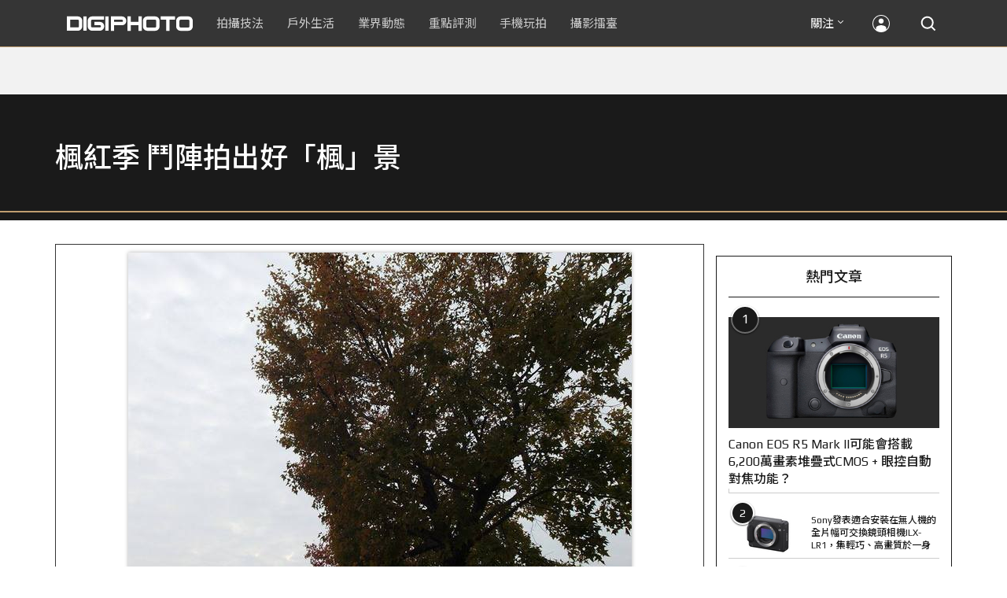

--- FILE ---
content_type: text/html; charset=utf-8
request_url: https://accounts.google.com/o/oauth2/postmessageRelay?parent=https%3A%2F%2Fdigiphoto.techbang.com&jsh=m%3B%2F_%2Fscs%2Fabc-static%2F_%2Fjs%2Fk%3Dgapi.lb.en.2kN9-TZiXrM.O%2Fd%3D1%2Frs%3DAHpOoo_B4hu0FeWRuWHfxnZ3V0WubwN7Qw%2Fm%3D__features__
body_size: 161
content:
<!DOCTYPE html><html><head><title></title><meta http-equiv="content-type" content="text/html; charset=utf-8"><meta http-equiv="X-UA-Compatible" content="IE=edge"><meta name="viewport" content="width=device-width, initial-scale=1, minimum-scale=1, maximum-scale=1, user-scalable=0"><script src='https://ssl.gstatic.com/accounts/o/2580342461-postmessagerelay.js' nonce="VgIZIt0MYWbn6kc1v0pGlA"></script></head><body><script type="text/javascript" src="https://apis.google.com/js/rpc:shindig_random.js?onload=init" nonce="VgIZIt0MYWbn6kc1v0pGlA"></script></body></html>

--- FILE ---
content_type: text/html; charset=UTF-8
request_url: https://t.ssp.hinet.net/
body_size: 59
content:
9bad0b2a-69da-4713-922a-196a99a697f6!

--- FILE ---
content_type: text/html; charset=utf-8
request_url: https://www.google.com/recaptcha/api2/aframe
body_size: 266
content:
<!DOCTYPE HTML><html><head><meta http-equiv="content-type" content="text/html; charset=UTF-8"></head><body><script nonce="dLGhcUAwyX29vyMJOoPluw">/** Anti-fraud and anti-abuse applications only. See google.com/recaptcha */ try{var clients={'sodar':'https://pagead2.googlesyndication.com/pagead/sodar?'};window.addEventListener("message",function(a){try{if(a.source===window.parent){var b=JSON.parse(a.data);var c=clients[b['id']];if(c){var d=document.createElement('img');d.src=c+b['params']+'&rc='+(localStorage.getItem("rc::a")?sessionStorage.getItem("rc::b"):"");window.document.body.appendChild(d);sessionStorage.setItem("rc::e",parseInt(sessionStorage.getItem("rc::e")||0)+1);localStorage.setItem("rc::h",'1768753815281');}}}catch(b){}});window.parent.postMessage("_grecaptcha_ready", "*");}catch(b){}</script></body></html>

--- FILE ---
content_type: application/javascript; charset=utf-8
request_url: https://fundingchoicesmessages.google.com/f/AGSKWxU_AqgZYKmH9KAuItUxSaotsnIJVBfw9c-e8ThSCvVYZ7PvTGm8txrmkt6jCysoFsVoaQ3GQPauA2IebvnU2oYU5WTitSL62l_1lZJ2Ry8ywX5Z9Kd0XSfnR6yylUnQMbU7897mU-nQh_ZXd4Hyrcj3GWuCaKZGSQar6tRsDPHtf3c0HSsZqgelNTWq/_/ad/player_-ad0.,468x60;/ads-blogs-/leftbottomads.
body_size: -1291
content:
window['dda304b8-313d-4d20-8577-da31041aae22'] = true;

--- FILE ---
content_type: application/javascript;charset=UTF-8
request_url: https://tw.popin.cc/popin_discovery/recommend?mode=new&rid=300979&url=https%3A%2F%2Fdigiphoto.techbang.com%2Fphotos%2F52906&&device=pc&media=digiphoto.techbang.com&extra=mac&agency=nissin_tw&topn=50&ad=10&r_category=all&country=tw&redirect=false&uid=aab7928348e1f61fddd1768753811332&info=eyJ1c2VyX3RkX29zIjoiTWFjIiwidXNlcl90ZF9vc192ZXJzaW9uIjoiMTAuMTUuNyIsInVzZXJfdGRfYnJvd3NlciI6IkNocm9tZSIsInVzZXJfdGRfYnJvd3Nlcl92ZXJzaW9uIjoiMTMxLjAuMCIsInVzZXJfdGRfc2NyZWVuIjoiMTI4MHg3MjAiLCJ1c2VyX3RkX3ZpZXdwb3J0IjoiMTI4MHg3MjAiLCJ1c2VyX3RkX3VzZXJfYWdlbnQiOiJNb3ppbGxhLzUuMCAoTWFjaW50b3NoOyBJbnRlbCBNYWMgT1MgWCAxMF8xNV83KSBBcHBsZVdlYktpdC81MzcuMzYgKEtIVE1MLCBsaWtlIEdlY2tvKSBDaHJvbWUvMTMxLjAuMC4wIFNhZmFyaS81MzcuMzY7IENsYXVkZUJvdC8xLjA7ICtjbGF1ZGVib3RAYW50aHJvcGljLmNvbSkiLCJ1c2VyX3RkX3JlZmVycmVyIjoiIiwidXNlcl90ZF9wYXRoIjoiL3Bob3Rvcy81MjkwNiIsInVzZXJfdGRfY2hhcnNldCI6InV0Zi04IiwidXNlcl90ZF9sYW5ndWFnZSI6ImVuLXVzQHBvc2l4IiwidXNlcl90ZF9jb2xvciI6IjI0LWJpdCIsInVzZXJfdGRfdGl0bGUiOiIlRTYlOTYlQjAlRTclODclOUYlMjAlN0MlMjAlRTYlQTUlOTMlRTclQjQlODUlRTUlQUQlQTMlMjAlRTklQUMlQTUlRTklOTklQTMlRTYlOEIlOEQlRTUlODclQkElRTUlQTUlQkQlRTMlODAlOEMlRTYlQTUlOTMlRTMlODAlOEQlRTYlOTklQUYlMjAlN0MlMjBESUdJUEhPVE8iLCJ1c2VyX3RkX3VybCI6Imh0dHBzOi8vZGlnaXBob3RvLnRlY2hiYW5nLmNvbS9waG90b3MvNTI5MDYiLCJ1c2VyX3RkX3BsYXRmb3JtIjoiTGludXggeDg2XzY0IiwidXNlcl90ZF9ob3N0IjoiZGlnaXBob3RvLnRlY2hiYW5nLmNvbSIsInVzZXJfZGV2aWNlIjoicGMiLCJ1c2VyX3RpbWUiOjE3Njg3NTM4MTEzMzMsImZydWl0X2JveF9wb3NpdGlvbiI6IiIsImZydWl0X3N0eWxlIjoiIn0=&alg=ltr&uis=%7B%22ss_fl_pp%22%3Anull%2C%22ss_yh_tag%22%3Anull%2C%22ss_pub_pp%22%3Anull%2C%22ss_im_pp%22%3Anull%2C%22ss_im_id%22%3Anull%2C%22ss_gn_pp%22%3Anull%7D&callback=_p6_a0de0243170b
body_size: 43170
content:
_p6_a0de0243170b({"author_name":null,"image":"","common_category":null,"image_url":null,"title":"","category":"","keyword":[],"url":"https://digiphoto.techbang.com/photos/52906","pubdate":"","related":[],"hot":[{"url":"https://digiphoto.techbang.com/posts/13573-sony-imaging-next-big-innovation-2026-2027","title":"影像產業的下一個震撼？Sony 2026-2027 年度計畫傳將迎來「巨大式創新」","image":"d21f2eafeea4b9cf48ed7a64905857f1.jpg","pubdate":"202601160000000000","category":"業界動態","common_category":["digital","business"],"image_url":"https://cdn2-digiphoto.techbang.com/system/revision_images/13573/large/Sony_Alpha.jpg?1768526146","img_chine_url":"d21f2eafeea4b9cf48ed7a64905857f1_160.jpg","task":"techbang_digiphoto_task","safe_text":true,"tag":"go_cluster","score":388},{"url":"https://digiphoto.techbang.com/posts/13572-synnex-dji-price-cut-due-to-tax-break","title":"攝影玩家利多！聯強響應貨物稅新制，DJI 熱門攝錄影設備即日起最高降幅達 14%","image":"b71da7f8d40d55a671e87fb959f3f39e.jpg","pubdate":"202601150000000000","category":"新聞稿","common_category":["business","digital"],"image_url":"https://cdn1-digiphoto.techbang.com/system/revision_images/13572/large/DJI-1.jpg?1768462379","img_chine_url":"b71da7f8d40d55a671e87fb959f3f39e_160.jpg","task":"techbang_digiphoto_task","safe_text":true,"tag":"go_cluster","score":192},{"url":"https://digiphoto.techbang.com/posts/13571-nikon-2026-product-roadmap-red-integration","title":"旗艦進化與影像革新：Nikon 2026 年度產品佈局與 RED 技術整合預測","image":"f2a0fd1a28583af1047726b5a7a60a51.jpg","pubdate":"202601150000000000","category":"業界動態","common_category":["digital","beauty"],"image_url":"https://cdn1-digiphoto.techbang.com/system/revision_images/13571/large/Nikon.jpg?1768443140","img_chine_url":"f2a0fd1a28583af1047726b5a7a60a51_160.jpg","task":"techbang_digiphoto_task","safe_text":true,"tag":"go_cluster","score":69},{"url":"https://digiphoto.techbang.com/posts/13566-canon-powershot-g7x-mark-iii-successor-rumored","title":"經典不死！傳 Canon PowerShot G7 X Mark III 的後繼機種有望在今年年底前推出？","image":"736031b8b08ee81a86dbdb89ab7bf8da.jpg","pubdate":"202601130000000000","category":"業界動態","common_category":["digital","economy"],"image_url":"https://cdn1-digiphoto.techbang.com/system/revision_images/13566/large/Canon_PowerShot_G7_Mark_III.jpg?1768270774","img_chine_url":"736031b8b08ee81a86dbdb89ab7bf8da_160.jpg","task":"techbang_digiphoto_task","safe_text":true,"tag":"go_cluster","score":63},{"url":"https://digiphoto.techbang.com/posts/13569-canon-telephoto-lens-control-patent","title":"遠端操控不再是夢？Canon 公開內建增距鏡「手電一體」控制新專利","image":"c1f75d1654a64f38836ca71c8b5aeae5.jpg","pubdate":"202601140000000000","category":"業界動態","common_category":["digital","business"],"image_url":"https://cdn1-digiphoto.techbang.com/system/revision_images/13569/large/Canon-0.jpg?1768357616","img_chine_url":"c1f75d1654a64f38836ca71c8b5aeae5_160.jpg","task":"techbang_digiphoto_task","safe_text":true,"tag":"go_cluster","score":49},{"url":"https://digiphoto.techbang.com/posts/13574-viltrox-l-mount-autofocus-lens-february-launch","title":"L 接環陣容戰力補強！Viltrox 首款 L-mount 自動對焦鏡頭傳於 2 月正式發表","image":"f494823f33a0e242134f618ce08bd160.jpg","pubdate":"202601160000000000","category":"業界動態","common_category":["digital","sports"],"image_url":"https://cdn2-digiphoto.techbang.com/system/revision_images/13574/large/VILTROX-L-mount-AF-0.jpg?1768530673","img_chine_url":"f494823f33a0e242134f618ce08bd160_160.jpg","task":"techbang_digiphoto_task","safe_text":true,"tag":"go_cluster","score":48},{"url":"https://digiphoto.techbang.com/posts/13570-ricoh-gr-iv-monochrome-announced","title":"Ricoh 發表黑白隨身機 GR IV Monochrome，售價約新台幣 71,500 元","image":"e7e45ebe5a7f7b39cee947b44f791fe4.jpg","pubdate":"202601150000000000","category":"業界動態","common_category":["digital","economy"],"image_url":"https://cdn2-digiphoto.techbang.com/system/revision_images/13570/large/GR_IV_Monochrome-0.jpg?1768441185","img_chine_url":"e7e45ebe5a7f7b39cee947b44f791fe4_160.jpg","task":"techbang_digiphoto_task","safe_text":true,"tag":"go_cluster","score":44},{"url":"https://digiphoto.techbang.com/posts/13562-canon-eos-r7-mark-ii-rumored-specs","title":"Canon EOS R7 Mark II 傳聞規格流出，APS-C 旗艦王者呼之欲出","image":"3f76888098d8c0fcebd9dc0244377464.jpg","pubdate":"202601090000000000","category":"業界動態","common_category":["digital","beauty"],"image_url":"https://cdn0-digiphoto.techbang.com/system/revision_images/13562/large/EOS_R7_Mark_II.jpg?1767924843","img_chine_url":"3f76888098d8c0fcebd9dc0244377464_160.jpg","task":"techbang_digiphoto_task","safe_text":true,"tag":"go_cluster","score":37},{"url":"https://digiphoto.techbang.com/posts/13567-joel-meyerowitz-leica-fotograf-des-jahres-2025","title":"街頭攝影大師的啟蒙瞬間：喬爾．梅耶羅維茨早期傑作獲選「2025 徠卡年度照片」","image":"f9077f82ea0d51920026fe8def1bdfa1.jpg","pubdate":"202601130000000000","category":"業界動態","common_category":["lifestyle","social"],"image_url":"https://cdn2-digiphoto.techbang.com/system/revision_images/13567/large/Leica-0.jpg?1768275263","img_chine_url":"f9077f82ea0d51920026fe8def1bdfa1_160.jpg","task":"techbang_digiphoto_task","safe_text":true,"tag":"go_cluster","score":37},{"url":"https://digiphoto.techbang.com/posts/13568-fuji-xf-18mm-f2-patent","title":"經典餅乾鏡迎來改款曙光？富士公開新款 XF 18mm F2 定焦鏡頭的內對焦專利","image":"356a053e47fcb1c56b73ff11212fba9e.jpg","pubdate":"202601140000000000","category":"業界動態","common_category":["lifestyle","social"],"image_url":"https://cdn1-digiphoto.techbang.com/system/revision_images/13568/large/XF_18mm_F2_R-0.jpg?1768354422","img_chine_url":"356a053e47fcb1c56b73ff11212fba9e_160.jpg","task":"techbang_digiphoto_task","safe_text":true,"tag":"go_cluster","score":33},{"url":"https://digiphoto.techbang.com/posts/13557-fuji-instax-mini-evo-cinema-8mm-camera","title":"富士發表 instax mini Evo Cinema，首創 8mm 攝影機手感與影片馬上看體驗","image":"3aba5548628d3ed5dd7b0ad4daee0e08.jpg","pubdate":"202601070000000000","category":"業界動態","common_category":["lovemarrige","digital"],"image_url":"https://cdn2-digiphoto.techbang.com/system/revision_images/13557/large/instax_mini_Evo_Cinema-000.jpg?1767775838","img_chine_url":"3aba5548628d3ed5dd7b0ad4daee0e08_160.jpg","task":"techbang_digiphoto_task","safe_text":true,"tag":"go_cluster","score":20},{"url":"https://digiphoto.techbang.com/posts/13564-fujifilm-x-half-white-edition","title":"Fujifilm X-Half 白色版驚喜亮相，引領數位半格機的純白文青風暴","image":"423ec03b9b5b52a60071dda8f1011a04.jpg","pubdate":"202601120000000000","category":"業界動態","common_category":["trip","sports"],"image_url":"https://cdn1-digiphoto.techbang.com/system/revision_images/13564/large/X_half-white-0.jpg?1768187485","img_chine_url":"423ec03b9b5b52a60071dda8f1011a04_160.jpg","task":"techbang_digiphoto_task","safe_text":true,"tag":"go_cluster","score":20},{"url":"https://digiphoto.techbang.com/posts/13565-fujifilm-x-t6-rumored-for-2026","title":"傳聞富士預計將在 2026 年 9 月發表最新旗艦相機 Fujifilm X-T6？","image":"c8f0d669d2ad4850bbf07ec284aad112.jpg","pubdate":"202601130000000000","category":"業界動態","common_category":["lifestyle","social"],"image_url":"https://cdn1-digiphoto.techbang.com/system/revision_images/13565/large/X-T6.jpg?1768267345","img_chine_url":"c8f0d669d2ad4850bbf07ec284aad112_160.jpg","task":"techbang_digiphoto_task","safe_text":true,"tag":"go_cluster","score":12},{"url":"https://digiphoto.techbang.com/posts/12950-2025-six-types-of-body-worn-camera-purchase-guide-easy-to-take-photos-quality-is-paramount","title":"2025六大類型隨身相機選購指南！輕鬆拍照畫質至上","image":"07cfb9306ceeadfab40c0902ff8779b0.jpg","pubdate":"202412240000000000","category":"拍攝技法","safe_text":true,"common_category":["digital","business"],"image_url":"https://cdn1-digiphoto.techbang.com/system/revision_images/12950/large/Camera-01.jpg?1735009997","task":"techbang_digiphoto_task","score":9},{"url":"https://digiphoto.techbang.com/posts/12969-fujifilm-x-m5","title":"不容小覷的輕巧入門機！FUJIFILM X-M5 快速評測","image":"0929836f275f4b4506a59fc59bd1da84.jpg","pubdate":"202501080000000000","category":"拍攝技法","safe_text":false,"common_category":["digital","business"],"image_url":"https://cdn1-digiphoto.techbang.com/system/revision_images/12969/large/X-M5-00.jpg?1736156124","task":"techbang_digiphoto_task","score":8},{"url":"https://digiphoto.techbang.com/posts/12943-panasonic-lumix-tz99and-m43lumix-g99-ii","title":"Panasonic無預警發表高倍率隨身相機LUMIX TZ99，以及M43新機LUMIX G99 II","image":"4165b16d93ee2492c87732729b780e8d.jpg","pubdate":"202412180000000000","category":"業界動態","safe_text":true,"common_category":["digital","business"],"image_url":"https://cdn0-digiphoto.techbang.com/system/revision_images/12943/large/%E6%9C%AA%E5%91%BD%E5%90%8D-1.jpg?1734428002","task":"techbang_digiphoto_task","score":7},{"url":"https://digiphoto.techbang.com/posts/13431-fuji-x-t30-iii-xc-13-33mm-announced","title":"輕巧經典再升級：富士正式發表 X-T30 III 和 XC 13-33mm F3.5-6.3 OIS","image":"4bc814d26df8455f524ed3539032c762.jpg","pubdate":"202510230000000000","category":"業界動態","safe_text":true,"common_category":["digital","business"],"image_url":"https://cdn1-digiphoto.techbang.com/system/revision_images/13431/large/X-T30_III-0.jpg?1761202146","task":"techbang_digiphoto_task","score":6},{"url":"https://digiphoto.techbang.com/posts/13525-ricoh-gr-iv-hdf-announced","title":"理光正式發表 RICOH GR IV HDF：搭載獨家擴散濾鏡，2026 年 1 月 16 日正式發售","image":"bca6dcecde016e5b86b2fe10b1c2823e.jpg","pubdate":"202512180000000000","category":"業界動態","common_category":["digital","education"],"image_url":"https://cdn1-digiphoto.techbang.com/system/revision_images/13525/large/GR_IV_HDF-0.jpg?1766021940","img_chine_url":"bca6dcecde016e5b86b2fe10b1c2823e_160.jpg","task":"techbang_digiphoto_task","safe_text":true,"tag":"go_cluster","score":6},{"url":"https://digiphoto.techbang.com/posts/13538-winter-photography-tips-for-rape-flowers-and-plum-blossoms","title":"寒冬也能拍出暖意！解鎖冬季油菜花與梅花拍攝技巧","image":"8da1bd24f72d1fd1e994aa6136c8721a.jpg","pubdate":"202512240000000000","category":"拍攝技法","common_category":["lifestyle","social"],"image_url":"https://cdn0-digiphoto.techbang.com/system/revision_images/13538/large/F-01.jpg?1766477705","img_chine_url":"8da1bd24f72d1fd1e994aa6136c8721a_160.jpg","task":"techbang_digiphoto_task","safe_text":true,"tag":"go_cluster","score":6},{"url":"https://digiphoto.techbang.com/posts/13553-2025-photography-market-kodak-zoom-lens","title":"2025 年攝影器材市場年度觀察：柯達隨身機驚喜奪冠，變焦鏡頭穩坐市場主流","image":"39d6c6e0550fe94c8c9e930f29c5ed98.jpg","pubdate":"202601060000000000","category":"業界動態","common_category":["digital","business"],"image_url":"https://cdn0-digiphoto.techbang.com/system/revision_images/13553/large/Map_Camera_2026.jpg?1767664000","img_chine_url":"39d6c6e0550fe94c8c9e930f29c5ed98_160.jpg","task":"techbang_digiphoto_task","safe_text":true,"tag":"go_cluster","score":5},{"url":"https://digiphoto.techbang.com/posts/13068-canon-rf-400mm-f28l-rf-600mm-f4l-14x","title":"Canon 即將更新 RF 400mm F2.8L 和 RF 600mm F4L？據傳會內建 1.4x 增距鏡","image":"ee0ca86b60412512899d6568a2d8eef8.jpg","pubdate":"202503060000000000","category":"業界動態","safe_text":true,"common_category":["digital","lifestyle"],"image_url":"https://cdn2-digiphoto.techbang.com/system/revision_images/13068/large/Background_%E6%8B%B7%E8%B2%9D.jpg?1741228715","task":"techbang_digiphoto_task","score":4},{"url":"https://digiphoto.techbang.com/posts/13420-panasonic-lumix-s9-titanium-limited-edition","title":"Panasonic 推出 Lumix S9 鈦金限量版，並同步更新 Lumix App，生態系全面升級","image":"16ba712103334e0e12d177dadc1b13fc.jpg","pubdate":"202510170000000000","category":"業界動態","safe_text":true,"common_category":["digital","business"],"image_url":"https://cdn1-digiphoto.techbang.com/system/revision_images/13420/large/Lumix_S9.jpg?1760669969","task":"techbang_digiphoto_task","score":4},{"url":"https://digiphoto.techbang.com/posts/1141-in-the-choice-of-medium-format-digital-system","title":"要升級 中片幅數位系統 嗎？讓 趙嘉 來告訴你 | DIGIPHOTO-用鏡頭享受生命","image":"b1baa19b0cc21b195033077c3f612657.jpg","pubdate":"000000000000000000","category":"","safe_text":true,"common_category":["business","digital"],"image_url":"https://digiphoto.techbang.com/cover_images/headline/missing.png","score":4},{"url":"https://digiphoto.techbang.com/posts/13466-godox-it32-modular-flash-x5-trigger","title":"神牛發表 Godox iT32 模組化閃光燈：X5 觸發器實現一燈通吃多品牌 TTL 系統","image":"485ee2eb2f90231b19809dca976ce709.jpg","pubdate":"202511110000000000","category":"業界動態","safe_text":true,"common_category":["digital","business"],"image_url":"https://cdn1-digiphoto.techbang.com/system/revision_images/13466/large/Godox-0.jpg?1762835792","task":"techbang_digiphoto_task","score":3},{"url":"https://digiphoto.techbang.com/posts/13488-2026-content-creator-camera-buying-guide","title":"2026 年內容創作者相機選購指南！五大需求助你選出好相機","image":"d4b78a9d41b3e8d9f10fb3f8a62764f8.jpg","pubdate":"202511260000000000","category":"拍攝技法","common_category":["fashion","digital"],"image_url":"https://cdn2-digiphoto.techbang.com/system/revision_images/13488/large/C-00.jpg?1764064322","img_chine_url":"d4b78a9d41b3e8d9f10fb3f8a62764f8_160.jpg","task":"techbang_digiphoto_task","safe_text":true,"tag":"go_cluster","score":3},{"url":"https://digiphoto.techbang.com/posts/12159-fujifilm-released-the-latest-firmware-update-for-x100v-x-t4-x-t3-x-t30-the-main-fix-is-the-corresponding-defect","title":"富士發布X100V、X-T4、X-T3、X-T30最新韌體更新！主要修復相對應的缺陷","image":"3b83c729ddebaf20f42d198d4642d53e.jpg","pubdate":"202307050000000000","category":"業界動態","safe_text":true,"common_category":["lifestyle","digital"],"image_url":"https://cdn1-digiphoto.techbang.com/system/revision_images/12159/large/x100v.jpg?1688522113","task":"techbang_digiphoto_task","score":3},{"url":"https://digiphoto.techbang.com/posts/12729-feel-the-power-of-pure-imagery-9-tricks-to-teach-you-to-take-a-good-picture-of-radicalism","title":"感受純粹的影像力量！9招教你拍好極簡主義攝影","image":"6a9e67ab6466b31b3d6015c6d2a5bbd9.jpg","pubdate":"202407290000000000","category":"拍攝技法","safe_text":false,"common_category":["business","fashion"],"image_url":"https://cdn1-digiphoto.techbang.com/system/revision_images/12729/large/Photo-01.jpg?1721964644","task":"techbang_digiphoto_task","score":3},{"url":"https://digiphoto.techbang.com/posts/13521-smallrig-ricoh-gr-iv-street-photography-kit","title":"SmallRig 為 Ricoh GR IV 推出街拍全套裝備：兼具風格與高效率的配件生態系統","image":"0a3b03c2421307e6e6404e49b9ec37ab.jpg","pubdate":"202512150000000000","category":"業界動態","common_category":["digital","home"],"image_url":"https://cdn2-digiphoto.techbang.com/system/revision_images/13521/large/SmallRIg_GR_IV-00.jpg?1765765315","img_chine_url":"0a3b03c2421307e6e6404e49b9ec37ab_160.jpg","task":"techbang_digiphoto_task","safe_text":true,"tag":"go_cluster","score":3},{"url":"https://digiphoto.techbang.com/posts/12211-mobile-photography-classdid-you-take-sugar-water-tablets-today-it-is-a-necessary-process-to-learn-photography","title":"【手機攝影教室】你今天拍糖水片了嗎？它是學習攝影必經的過程","image":"57a41cbcac5f9f64fc663ffb6ea449cc.jpg","pubdate":"202308100000000000","category":"手機玩拍","safe_text":true,"common_category":["business","lifestyle"],"image_url":"https://cdn2-digiphoto.techbang.com/system/revision_images/12211/large/3976745755_d05dc15235_o_%E6%8B%B7%E8%B2%9D.jpg?1691638166","task":"techbang_digiphoto_task","score":3},{"url":"https://digiphoto.techbang.com/posts/13556-fujifilm-xh2-firmware-update-130","title":"質感與機能同步進化：Fujifilm X half 迎來 Ver.1.30 重大韌體更新","image":"c9610276bda6f6b924b2ce5b4096990c.jpg","pubdate":"202601070000000000","category":"業界動態","common_category":["lovemarrige","digital"],"image_url":"https://cdn1-digiphoto.techbang.com/system/revision_images/13556/large/X_half.jpg?1767749943","img_chine_url":"c9610276bda6f6b924b2ce5b4096990c_160.jpg","task":"techbang_digiphoto_task","safe_text":true,"tag":"go_cluster","score":2},{"url":"https://digiphoto.techbang.com/posts/12272-the-best-example-of-a-portable-machine-that-sharpens-a-sword-in-four-years-leica-q3-quick-review","title":"四年磨一劍之隨身機最佳典範！LEICA Q3快速評測","image":"eeb258bd3cab68f8167a3d4f4ca3ccc6.jpg","pubdate":"202309180000000000","category":"拍攝技法","safe_text":true,"common_category":["digital","business"],"image_url":"https://cdn2-digiphoto.techbang.com/system/revision_images/12272/large/LEICA_Q3-01.jpg?1695005407","task":"techbang_digiphoto_task","score":2},{"url":"https://digiphoto.techbang.com/posts/6067-sony-dsc-rx10-play-allowing-you-to-easily-travel-and-do-not-miss-the-best-football-picture","title":"Sony DSC RX10試玩， 讓你輕鬆旅行又不錯失精彩畫面","image":"","pubdate":"201402250000000000","category":"業界動態","safe_text":false,"common_category":["digital","lifestyle"],"image_url":null,"task":"techbang_digiphoto_task","score":2},{"url":"https://digiphoto.techbang.com/posts/13540-dji-drone-ban-impacts-aerial-photography","title":"空拍市場震盪：美國正式禁止新款 DJI 無人機進入市場，全球攝影產業面臨結構性洗牌","image":"d2a99a952acae50c220bfff99df2f88b.jpg","pubdate":"202512240000000000","category":"業界動態","common_category":["business","economy"],"image_url":"https://cdn2-digiphoto.techbang.com/system/revision_images/13540/large/DJI_%E6%8B%B7%E8%B2%9D.jpg?1766542656","img_chine_url":"d2a99a952acae50c220bfff99df2f88b_160.jpg","task":"techbang_digiphoto_task","safe_text":true,"tag":"go_cluster","score":2},{"url":"https://digiphoto.techbang.com/posts/11165-theres-nothing-wrong-with-a-large-aperture-in-the-wide-angle-lens-ttartisan-35mm-f14","title":"沒什麼好嫌的大光圈中廣角鏡頭 TTArtisan 35mm F1.4 簡單評測初體驗","image":"7e2148394053ce4f3c98b4ffce7243ab.jpg","pubdate":"202110040000000000","category":"","safe_text":true,"common_category":["digital","business"],"image_url":"https://cdn2-digiphoto.techbang.com/system/revision_images/11165/large/01.jpg?1633319356","task":"techbang_digiphoto_task","topic":["digital","electronics"],"score":2},{"url":"https://digiphoto.techbang.com/posts/13495-nikon-red-free-film-recipes-z-series","title":"Nikon 與 RED 合作再深化：免費「影像配方」即將上線，讓 Z 系列直出電影級色彩","image":"0b2818c1035b870ef798c0d947a258ab.jpg","pubdate":"202512010000000000","category":"業界動態","common_category":["digital","fashion"],"image_url":"https://cdn2-digiphoto.techbang.com/system/revision_images/13495/large/Nikon-RED.jpg?1764558741","img_chine_url":"0b2818c1035b870ef798c0d947a258ab_160.jpg","task":"techbang_digiphoto_task","safe_text":true,"tag":"go_cluster","score":2},{"url":"https://digiphoto.techbang.com/posts/12911-the-canon-eos-r1-all-round-flagship-camera-is-officially-on-sale-in-taiwan-msrp-nt193000","title":"Canon EOS R1全能旗艦相機台灣正式開賣！建議售價NT$193,000","image":"7844c50915761b91deb61102150f9dd4.jpg","pubdate":"202411290000000000","category":"業界動態","safe_text":true,"common_category":["digital","lifestyle"],"image_url":"https://cdn0-digiphoto.techbang.com/system/revision_images/12911/large/EOS_R1-0.jpg?1732868876","task":"techbang_digiphoto_task","score":2},{"url":"https://digiphoto.techbang.com/posts/13506-canon-retro-camera-32mp-full-frame-sensor-2026","title":"Canon 復古相機傳聞規格曝光：搭載 3,250 萬像素全片幅感光元件，預計 2026 年問世","image":"9e49028d423db89847c8f7cb4fb50d18.jpg","pubdate":"202512080000000000","category":"業界動態","common_category":["digital","beauty"],"image_url":"https://cdn2-digiphoto.techbang.com/system/revision_images/13506/large/ae1rfheader-0.jpg?1765158580","img_chine_url":"9e49028d423db89847c8f7cb4fb50d18_160.jpg","task":"techbang_digiphoto_task","safe_text":true,"tag":"go_cluster","score":2},{"url":"https://digiphoto.techbang.com/posts/9785-what-is-the-biggest-difference-between-the-aps-c-format-and-the-full-frame","title":"APS-C 畫幅和全畫幅相比，最大的差別在哪裡？","image":"ce0c4f3c86284003e14bb02b8cc984a5.jpg","pubdate":"201809260000000000","category":"拍攝技法","safe_text":false,"common_category":["digital","lifestyle"],"image_url":"https://cdn0-digiphoto.techbang.com/system/excerpt_images/9785/front/034b23d55824637f93082a429c80dec2.jpg?1537683396","task":"techbang_digiphoto_task","score":2},{"url":"https://digiphoto.techbang.com/posts/11538-mobile-photography-classroom","title":"【手機攝影教室】透過壓縮感與透視感來成就不同的視覺效果及影像張力","image":"777951b7ae700b12e38d099a0dd9f208.jpg","pubdate":"202204130000000000","category":"手機玩拍","safe_text":true,"common_category":["lifestyle","business"],"image_url":"https://cdn1-digiphoto.techbang.com/system/revision_images/11538/large/01.jpg?1649749995","task":"techbang_digiphoto_task","topic":["phonepad"],"score":2},{"url":"https://digiphoto.techbang.com/posts/13181-godox-unveils-godox-it30-pro-a-studio-in-your-pocket-that-redefines-the-lightness-and-professionalism-of-flash","title":"神牛發表 Godox iT30 Pro：口袋裡的攝影棚，重新定義閃光燈的輕巧與專業","image":"42d68e7c743a02f302758d01ebbdea22.jpg","pubdate":"202505220000000000","category":"業界動態","safe_text":true,"common_category":["digital","business"],"image_url":"https://cdn1-digiphoto.techbang.com/system/revision_images/13181/large/Godox_iT30Pro-0.jpg?1747881719","task":"techbang_digiphoto_task","score":2},{"url":"https://digiphoto.techbang.com/posts/13037-nextorage-magsafe-ssd-apple-prores","title":"Nextorage 推出兼容 MagSafe 的便攜式高容量 SSD，支援直接錄製 Apple ProRes 影片","image":"285dceb4339aea2af3363aded63307a4.jpg","pubdate":"202502190000000000","category":"業界動態","safe_text":true,"common_category":["digital","business"],"image_url":"https://cdn0-digiphoto.techbang.com/system/revision_images/13037/large/SSD-NX-P2MG_01.jpg?1739871907","task":"techbang_digiphoto_task","score":2},{"url":"https://digiphoto.techbang.com/posts/11542-new-photography-attraction1895-b-unhodai-memorial-park-a-national-park-that-carries-historical-memories","title":"【攝影新景點】1895乙未保台紀念公園！承載歷史回憶的國家級公園","image":"9a2a6544bf48141a94fd95c95b0a6c23.jpg","pubdate":"202204120000000000","category":"拍攝技法","safe_text":false,"common_category":["lifestyle","business"],"image_url":"https://cdn0-digiphoto.techbang.com/system/revision_images/11542/large/1-79.jpg?1649744024","task":"techbang_digiphoto_task","topic":["trip","hotel"],"score":2},{"url":"https://digiphoto.techbang.com/posts/6840-combination-of-natural-wonders-28-stunning-lighthouse-photos","title":"結合 大自然 奇景，28張令人嘆為觀止的 燈塔 照片 | DIGIPHOTO-用鏡頭享受生命","image":"","pubdate":"000000000000000000","category":"","safe_text":true,"common_category":["trip"],"image_url":null,"score":2},{"url":"https://digiphoto.techbang.com/posts/10076-sony-rx10-iv-with-25x-optical-zoom-makes-it-easy-for-me-to-practice-the-art-of-photography-subtraction-on-the-mountain-interview-with-veteran-mountain-photographer-liu-siwei","title":"擁有25倍光學變焦的Sony RX10 IV，讓我在山上輕鬆實踐攝影減法藝術：專訪資深山岳攝影家劉思沂 | DIGIPHOTO-用鏡頭享受生命","image":"3ad6f068fefd4d38124261e324766aed.jpg","pubdate":"201910230000000000","category":"","safe_text":true,"common_category":["digital","business"],"image_url":"https://cdn2-digiphoto.techbang.com/system/cover_images/10076/headline/01-69.jpg?1571793540","task":"techbang_digiphoto_task","score":2},{"url":"https://digiphoto.techbang.com/posts/10192-how-many-pixels-do-we-need","title":"我們需要多少像素相機才夠用？ | DIGIPHOTO-用鏡頭享受生命","image":"3ce8f8cf78ab375d41731bec1a914225.jpg","pubdate":"202005200000000000","category":"","safe_text":false,"common_category":["business","digital"],"image_url":"https://cdn2-digiphoto.techbang.com/system/cover_images/10192/headline/002.jpg?1584604915","task":"techbang_digiphoto_task","score":2},{"url":"https://digiphoto.techbang.com/posts/12652-panasonic-is-rumored-to-be-releasing-a-new-lumix-camera-on-june-5th-will-it-be-the-lx100-iii","title":"傳聞Panasonic將會在6/5發表新的LUMIX相機？會是LX100 III嗎？","image":"a5cb4929c586a66a3c964b559af78e12.jpg","pubdate":"202405310000000000","category":"業界動態","safe_text":true,"common_category":["digital","carbike"],"image_url":"https://cdn2-digiphoto.techbang.com/system/revision_images/12652/large/LUMIX_LX100_II.jpg?1717120866","task":"techbang_digiphoto_task","score":2},{"url":"https://digiphoto.techbang.com/posts/12477-om-systemom-1-mark-iiaint74715","title":"OM System正式發表OM-1 Mark II，AI自動對焦和防手震再進化！售價約NT$74,715","image":"4e760e5d54b72ddd5de135eeeaaf3b3c.jpg","pubdate":"202401300000000000","category":"業界動態","safe_text":true,"common_category":["digital","business"],"image_url":"https://cdn1-digiphoto.techbang.com/system/revision_images/12477/large/OM-1_Mark_II-0.jpg?1706599813","task":"techbang_digiphoto_task","score":2},{"url":"https://digiphoto.techbang.com/posts/13219-godox-launches-a-new-flash-godox-v480-ttl-a-lightweight-and-professional-choice","title":"神牛推出全新閃光燈 Godox V480 TTL！輕巧與專業兩者兼具的選擇","image":"2128bb262300009c5809445b7cb8a7e5.jpg","pubdate":"202506170000000000","category":"業界動態","safe_text":true,"common_category":["digital","business"],"image_url":"https://cdn0-digiphoto.techbang.com/system/revision_images/13219/large/Godox-V480-0_%E6%8B%B7%E8%B2%9D.jpg?1750125580","task":"techbang_digiphoto_task","score":2},{"url":"https://digiphoto.techbang.com/posts/1110","title":"相機背帶綁法 教學 | DIGIPHOTO-用鏡頭享受生命","image":"b1baa19b0cc21b195033077c3f612657.jpg","pubdate":"000000000000000000","category":"","safe_text":true,"common_category":["business"],"image_url":"https://digiphoto.techbang.com/cover_images/headline/missing.png","score":1},{"url":"https://digiphoto.techbang.com/posts/13262-ricoh-releases-gr-series-exclusive-app-gr-word-transfer-share-and-shoot-remotely-all-at-once","title":"理光發布 GR 系列專屬應用程式：GR WORD！傳檔、分享、搖控拍攝一次搞定","image":"c63d4d02c4fef033ca7a1047e9d7d88c.jpg","pubdate":"202507160000000000","category":"業界動態","safe_text":true,"common_category":["digital","business"],"image_url":"https://cdn1-digiphoto.techbang.com/system/revision_images/13262/large/GR_WOLD-0.jpg?1752567071","task":"techbang_digiphoto_task","score":1}],"share":0,"pop":[],"ad":[{"_id":"661e6535324ed172b08b4568","dsp":"appier","title":"那時的楓之谷回來了。","image":"https://cr.adsappier.com/i/2e6b74b2-ff2b-445b-8b20-3abb2a8c4d5f/e93RyVZ_1750411865103_0.jpeg","origin_url":"https://tw.c.appier.net/xclk?bidobjid=Gn5MoYjDDtWM15GKlAptaQ&cid=UT1gSoEXQL-tBE-pl1JEBQ&crid=CfMIIQ0UTdKcEEbVsPWPaw&crpid=3-1LVf6LSPeje4aH2i1Uag&soid=WYaH&partner_id=0ZbOxc8zecjd&bx=Cylxwnu_oqoRKqdx7P6P7qfV70dmoqIPK4lqU1u_uYtE3mgxcbORUyzR387awYS93yzqUmR1K4lEUHM12qM-uYSxJ4u_o1x1UDo121lWw8o1K4lWUyu_uqGxu1x1UD7muqa1ord9orI97yQxujR&ui=CylYc8Myuqa1oyQV70I97ru9oPd_2qGxujR&consent=1&ddhh=or6W7d","url":"https://a.popin.cc/popin_redirect/redirect?lp=https%3A%2F%2Ftw.c.appier.net%2Fxclk%3Fbidobjid%3DGn5MoYjDDtWM15GKlAptaQ%26cid%3DUT1gSoEXQL-tBE-pl1JEBQ%26crid%3DCfMIIQ0UTdKcEEbVsPWPaw%26crpid%3D3-1LVf6LSPeje4aH2i1Uag%26soid%3DWYaH%26partner_id%3D0ZbOxc8zecjd%26bx%3DCylxwnu_oqoRKqdx7P6P7qfV70dmoqIPK4lqU1u_uYtE3mgxcbORUyzR387awYS93yzqUmR1K4lEUHM12qM-uYSxJ4u_o1x1UDo121lWw8o1K4lWUyu_uqGxu1x1UD7muqa1ord9orI97yQxujR%26ui%3DCylYc8Myuqa1oyQV70I97ru9oPd_2qGxujR%26consent%3D1%26ddhh%3Dor6W7d&data=[base64]&token=1367e502873e94db02c8&t=1768753812785&uid=aab7928348e1f61fddd1768753811332&crypto=0dQIDkXH8gmS8dmuFPY13qiLk_TiN9rokWqcDofCyp4=","imp":"https://a.popin.cc/popin_redirect/redirect?lp=&data=[base64]&token=1367e502873e94db02c8&t=1768753812785&uid=aab7928348e1f61fddd1768753811332&type=imp","media":"Maplestory Worlds","campaign":"661e62fd324ed12b388b4567","nid":"661e6535324ed172b08b4568","imptrackers":["https://ss-jp2.appiersig.com/winshowimg?bidobjid=Gn5MoYjDDtWM15GKlAptaQ&cid=UT1gSoEXQL-tBE-pl1JEBQ&crid=CfMIIQ0UTdKcEEbVsPWPaw&crpid=3-1LVf6LSPeje4aH2i1Uag&soid=WYaH&partner_id=0ZbOxc8zecjd&bx=Cylxwnu_oqoRKqdx7P6P7qfV70dmoqIPK4lqU1u_uYtE3mgxcbORUyzR387awYS93yzqUmR1K4lEUHM12qM-uYSxJ4u_o1x1UDo121lWw8o1K4lWUyu_uqGxu1x1UD7muqa1ord9orI97yQxujR&ui=CylYc8Myuqa1oyQV70I97ru9oPd_2qGxujR&consent=1&ddhh=or6W7d&price=0.023400783691406253","https://vst.c.appier.net/w?cid=UT1gSoEXQL-tBE-pl1JEBQ&crid=CfMIIQ0UTdKcEEbVsPWPaw&crpid=3-1LVf6LSPeje4aH2i1Uag&bidobjid=Gn5MoYjDDtWM15GKlAptaQ&partner_id=0ZbOxc8zecjd&tracking_ns=622d4f6d43bf814&consent=1&w=1","https://gocm.c.appier.net/popin","https://abr.ge/@maplestoryworlds/appier?ad_creative=gl_artale&ad_group=appier_broad&ad_id=&campaign=1-1_gl_tw_250424&campaign_id=&click_id=UT1gSoEXQL-tBE-pl1JEBQ.Gn5MoYjDDtWM15GKlAptaQ&content=pc_tw&routing_short_id=v0whg0&sub_id=appier_broad&term=gl_artale&tracking_template_id=eaf2200f244b602dda3f24fceb694526&ad_type=view&_atrk_c=UT1gSoEXQL-tBE-pl1JEBQ&_atrk_cr=CfMIIQ0UTdKcEEbVsPWPaw&_atrk_pt=0ZbOxc8zecjd&_atrk_bi=Gn5MoYjDDtWM15GKlAptaQ&_atrk_f=${appierfsk}","https://mt-usw.appiersig.com/event?bidobjid=Gn5MoYjDDtWM15GKlAptaQ&cid=UT1gSoEXQL-tBE-pl1JEBQ&oid=TbOw08gTQ3SyhML0FPS_pA&partner_id=0ZbOxc8zecjd&s2s=0&event=show&loc=show&dm=&osv=10.15.7.0&adj=0&cn=03bgjcHTaUDtBKjtgwmN1w8zjKY7BUM&url=[base64]"],"clicktrackers":[],"score":7.160025138401998E-4,"score2":7.160025138401998E-4,"privacy":"","image_fit":true},{"_id":"468023979","title":"想告別臉上肝斑？年底前聚會靠矽谷電波X養出好膚質，溫和除斑不怕復發","image":"https://imageaws.popin.cc/ML/3fb83d42f6f4bba2a8e4f13d924c7172.png","origin_url":"","url":"https://trace.popin.cc/ju/ic?tn=6e22bb022cd37340eb88f5c2f2512e40&trackingid=388b45c8d4a1acf71192319cc162025b&acid=24961&data=[base64]&uid=aab7928348e1f61fddd1768753811332&mguid=&gprice=zkKfcRTCg7Ni0_0zq6xWCX4cCwEIo_sFeozM9WkDfAI&pb=d","imp":"","media":"矽谷電波X","campaign":"4127143","nid":"468023979","imptrackers":["https://trace.popin.cc/ju/ic?tn=6e22bb022cd37340eb88f5c2f2512e40&trackingid=388b45c8d4a1acf71192319cc162025b&acid=24961&data=[base64]&uid=aab7928348e1f61fddd1768753811332&mguid="],"clicktrackers":["https://a.popin.cc/popin_redirect/redirect?lp=&data=[base64]&token=388b45c8d4a1acf71192319cc162025b&t=1768753812783&uid=aab7928348e1f61fddd1768753811332&nc=1&crypto=0dQIDkXH8gmS8dmuFPY13qiLk_TiN9rokWqcDofCyp4="],"score":6.226565464129742E-5,"score2":6.4317E-5,"privacy":"","trackingid":"388b45c8d4a1acf71192319cc162025b","c2":1.78673435584642E-5,"c3":0.0,"image_fit":true,"image_background":0,"c":6.0,"userid":"沃醫學_Sylfirm矽谷電波"},{"_id":"530206431","title":"75%男2週口碑有感！表現自己的時候 別忘記帶御瑪卡","image":"https://imageaws.popin.cc/ML/73f9e00e2afa4569a2ae7ba4c4b6a24b.png","origin_url":"","url":"https://trace.popin.cc/ju/ic?tn=6e22bb022cd37340eb88f5c2f2512e40&trackingid=77500f9085ba6ce2b2868d6e0a07e277&acid=33395&data=[base64]&uid=aab7928348e1f61fddd1768753811332&mguid=&gprice=rCF6Mp49YdSjTM4Ua_pIMwPhX2kZZfJyYpo2yzcaHQ8&pb=d","imp":"","media":"三得利健康網路商店","campaign":"4277257","nid":"530206431","imptrackers":["https://trace.popin.cc/ju/ic?tn=6e22bb022cd37340eb88f5c2f2512e40&trackingid=77500f9085ba6ce2b2868d6e0a07e277&acid=33395&data=[base64]&uid=aab7928348e1f61fddd1768753811332&mguid="],"clicktrackers":["https://a.popin.cc/popin_redirect/redirect?lp=&data=[base64]&token=77500f9085ba6ce2b2868d6e0a07e277&t=1768753812783&uid=aab7928348e1f61fddd1768753811332&nc=1&crypto=0dQIDkXH8gmS8dmuFPY13qiLk_TiN9rokWqcDofCyp4="],"score":5.856337247343649E-5,"score2":6.0493E-5,"privacy":"","trackingid":"77500f9085ba6ce2b2868d6e0a07e277","c2":1.2690104995272122E-5,"c3":0.01986115053296089,"image_fit":true,"image_background":0,"c":7.944469,"userid":"4A_迪艾思_三得利_御瑪卡"},{"_id":"496800436","title":"2026美肌新趨勢「外泌體＋矽谷電波X」聯手，開啟高階養膚新世代","image":"https://imageaws.popin.cc/ML/10f03ededc70e4070459041fa5089738.png","origin_url":"","url":"https://trace.popin.cc/ju/ic?tn=6e22bb022cd37340eb88f5c2f2512e40&trackingid=fde8d18a26a13ff6b125e7fc0101cb5d&acid=24961&data=[base64]&uid=aab7928348e1f61fddd1768753811332&mguid=&gprice=U-5LFZqrGq_3S57WAM8KB6JldmRCeuhgxQbqf6AhITs&pb=d","imp":"","media":"矽谷電波X","campaign":"4299028","nid":"496800436","imptrackers":["https://trace.popin.cc/ju/ic?tn=6e22bb022cd37340eb88f5c2f2512e40&trackingid=fde8d18a26a13ff6b125e7fc0101cb5d&acid=24961&data=[base64]&uid=aab7928348e1f61fddd1768753811332&mguid="],"clicktrackers":["https://a.popin.cc/popin_redirect/redirect?lp=&data=[base64]&token=fde8d18a26a13ff6b125e7fc0101cb5d&t=1768753812783&uid=aab7928348e1f61fddd1768753811332&nc=1&crypto=0dQIDkXH8gmS8dmuFPY13qiLk_TiN9rokWqcDofCyp4="],"score":4.9506549980156865E-5,"score2":5.1138000000000004E-5,"privacy":"","trackingid":"fde8d18a26a13ff6b125e7fc0101cb5d","c2":1.7756576198735274E-5,"c3":0.0,"image_fit":true,"image_background":0,"c":4.8,"userid":"沃醫學_Sylfirm矽谷電波"},{"_id":"413565764","title":"不只對肝斑有用！皮膚科醫生大推「矽谷電波Ｘ」淡斑同步修復養膚","image":"https://imageaws.popin.cc/ML/78450fd832b8ca76140b531549f6e802.png","origin_url":"","url":"https://trace.popin.cc/ju/ic?tn=6e22bb022cd37340eb88f5c2f2512e40&trackingid=ba361d69310126f871fd463ea6373462&acid=24961&data=[base64]&uid=aab7928348e1f61fddd1768753811332&mguid=&gprice=hL3_5FXEyw5RhA9RKddFWBJa6Cc0WyJPeLEH94ZOtGI&pb=d","imp":"","media":"矽谷電波X","campaign":"3645968","nid":"413565764","imptrackers":["https://trace.popin.cc/ju/ic?tn=6e22bb022cd37340eb88f5c2f2512e40&trackingid=ba361d69310126f871fd463ea6373462&acid=24961&data=[base64]&uid=aab7928348e1f61fddd1768753811332&mguid="],"clicktrackers":["https://a.popin.cc/popin_redirect/redirect?lp=&data=[base64]&token=ba361d69310126f871fd463ea6373462&t=1768753812784&uid=aab7928348e1f61fddd1768753811332&nc=1&crypto=0dQIDkXH8gmS8dmuFPY13qiLk_TiN9rokWqcDofCyp4="],"score":4.8190862928768275E-5,"score2":4.9779E-5,"privacy":"","trackingid":"ba361d69310126f871fd463ea6373462","c2":1.9756818801397458E-5,"c3":0.0,"image_fit":true,"image_background":0,"c":4.2,"userid":"沃醫學_Sylfirm矽谷電波"},{"_id":"523383521","title":"三得利御瑪卡6大優勢20倍濃縮瑪卡+鋅讓你無往不利","image":"https://imageaws.popin.cc/ML/ee383a8cbfa14901a725f6c2c42134eb.png","origin_url":"","url":"https://trace.popin.cc/ju/ic?tn=6e22bb022cd37340eb88f5c2f2512e40&trackingid=7345bd196ea77cfa7c847323e5291524&acid=33395&data=[base64]&uid=aab7928348e1f61fddd1768753811332&mguid=&gprice=Od7eeUeuan8y9tRzJiQ3PNYyWx7M5J6p52T07tK_-fA&pb=d","imp":"","media":"三得利健康網路商店","campaign":"4277257","nid":"523383521","imptrackers":["https://trace.popin.cc/ju/ic?tn=6e22bb022cd37340eb88f5c2f2512e40&trackingid=7345bd196ea77cfa7c847323e5291524&acid=33395&data=[base64]&uid=aab7928348e1f61fddd1768753811332&mguid="],"clicktrackers":["https://a.popin.cc/popin_redirect/redirect?lp=&data=[base64]&token=7345bd196ea77cfa7c847323e5291524&t=1768753812784&uid=aab7928348e1f61fddd1768753811332&nc=1&crypto=0dQIDkXH8gmS8dmuFPY13qiLk_TiN9rokWqcDofCyp4="],"score":4.6997565370532106E-5,"score2":4.8546E-5,"privacy":"","trackingid":"7345bd196ea77cfa7c847323e5291524","c2":1.0242383723380044E-5,"c3":0.01974472403526306,"image_fit":true,"image_background":0,"c":7.897882,"userid":"4A_迪艾思_三得利_御瑪卡"},{"_id":"523850544","title":"20倍濃縮瑪卡年末回饋默默準備聖誕節的你千萬別錯過","image":"https://imageaws.popin.cc/ML/63b046f6440ed28857b71f8ead1deace.png","origin_url":"","url":"https://trace.popin.cc/ju/ic?tn=6e22bb022cd37340eb88f5c2f2512e40&trackingid=34d8669dc837105a81d0c72a23032bc9&acid=33395&data=[base64]&uid=aab7928348e1f61fddd1768753811332&mguid=&gprice=Od7eeUeuan8y9tRzJiQ3PNYyWx7M5J6p52T07tK_-fA&pb=d","imp":"","media":"三得利健康網路商店","campaign":"4277257","nid":"523850544","imptrackers":["https://trace.popin.cc/ju/ic?tn=6e22bb022cd37340eb88f5c2f2512e40&trackingid=34d8669dc837105a81d0c72a23032bc9&acid=33395&data=[base64]&uid=aab7928348e1f61fddd1768753811332&mguid="],"clicktrackers":["https://a.popin.cc/popin_redirect/redirect?lp=&data=[base64]&token=34d8669dc837105a81d0c72a23032bc9&t=1768753812784&uid=aab7928348e1f61fddd1768753811332&nc=1&crypto=0dQIDkXH8gmS8dmuFPY13qiLk_TiN9rokWqcDofCyp4="],"score":4.6997565370532106E-5,"score2":4.8546E-5,"privacy":"","trackingid":"34d8669dc837105a81d0c72a23032bc9","c2":1.0242383723380044E-5,"c3":0.01974472403526306,"image_fit":true,"image_background":0,"c":7.897882,"userid":"4A_迪艾思_三得利_御瑪卡"},{"_id":"531583299","title":"【御瑪卡】我們不敢說自己多強 但起碼能滿足你的需求","image":"https://imageaws.popin.cc/ML/abb9d8b951ad049c07f5553f3d205ad4.png","origin_url":"","url":"https://trace.popin.cc/ju/ic?tn=6e22bb022cd37340eb88f5c2f2512e40&trackingid=00dca9b837d34a00e49049b8962d753b&acid=33395&data=[base64]&uid=aab7928348e1f61fddd1768753811332&mguid=&gprice=aACLqzYb7XQUXAWAXIFZ_asB0Fcn9WvwUGWKvdzpr70&pb=d","imp":"","media":"三得利健康網路商店","campaign":"4553582","nid":"531583299","imptrackers":["https://trace.popin.cc/ju/ic?tn=6e22bb022cd37340eb88f5c2f2512e40&trackingid=00dca9b837d34a00e49049b8962d753b&acid=33395&data=[base64]&uid=aab7928348e1f61fddd1768753811332&mguid="],"clicktrackers":["https://a.popin.cc/popin_redirect/redirect?lp=&data=[base64]&token=00dca9b837d34a00e49049b8962d753b&t=1768753812784&uid=aab7928348e1f61fddd1768753811332&nc=1&crypto=0dQIDkXH8gmS8dmuFPY13qiLk_TiN9rokWqcDofCyp4="],"score":4.3968425415009524E-5,"score2":4.5417E-5,"privacy":"","trackingid":"00dca9b837d34a00e49049b8962d753b","c2":1.261795205209637E-5,"c3":0.0,"image_fit":true,"image_background":0,"c":6.0,"userid":"4A_迪艾思_三得利_御瑪卡"},{"_id":"511644516","title":"出遊只要帶這瓶，氣色好明亮","image":"https://imageaws.popin.cc/ML/14d89a8f64cab761467ecce6cddd04cc.png","origin_url":"","url":"https://trace.popin.cc/ju/ic?tn=6e22bb022cd37340eb88f5c2f2512e40&trackingid=e207e8f1a1755bba0c0307dcebd1d5a8&acid=29194&data=[base64]&uid=aab7928348e1f61fddd1768753811332&mguid=&gprice=d5f4WKQCBU4gkaU5qxAeo4r4WTBLxFp6vr0ar2KMR_0&pb=d","imp":"","media":"三得利健康網路商店","campaign":"4390399","nid":"511644516","imptrackers":["https://trace.popin.cc/ju/ic?tn=6e22bb022cd37340eb88f5c2f2512e40&trackingid=e207e8f1a1755bba0c0307dcebd1d5a8&acid=29194&data=[base64]&uid=aab7928348e1f61fddd1768753811332&mguid="],"clicktrackers":["https://a.popin.cc/popin_redirect/redirect?lp=&data=[base64]&token=e207e8f1a1755bba0c0307dcebd1d5a8&t=1768753812785&uid=aab7928348e1f61fddd1768753811332&nc=1&crypto=0dQIDkXH8gmS8dmuFPY13qiLk_TiN9rokWqcDofCyp4="],"score":4.075570121975831E-5,"score2":4.2099E-5,"privacy":"","trackingid":"e207e8f1a1755bba0c0307dcebd1d5a8","c2":5.72375938645564E-6,"c3":0.027250219136476517,"image_fit":true,"image_background":0,"c":12.262611,"userid":"4A_迪艾思_三得利_汎倫Varon"},{"_id":"531646643","title":"明亮好氣色，交給這1瓶就夠","image":"https://imageaws.popin.cc/ML/6f37303a7ef6ce1d56a120a0c2ab751d.png","origin_url":"","url":"https://trace.popin.cc/ju/ic?tn=6e22bb022cd37340eb88f5c2f2512e40&trackingid=1a17f4d261e041825aba514a4ac3b99f&acid=29194&data=[base64]&uid=aab7928348e1f61fddd1768753811332&mguid=&gprice=SI5kURnue-3KfKxWnxAJ2kF6j7YcvLKrR-T4IKHjFLQ&pb=d","imp":"","media":"三得利健康網路商店","campaign":"4390399","nid":"531646643","imptrackers":["https://trace.popin.cc/ju/ic?tn=6e22bb022cd37340eb88f5c2f2512e40&trackingid=1a17f4d261e041825aba514a4ac3b99f&acid=29194&data=[base64]&uid=aab7928348e1f61fddd1768753811332&mguid="],"clicktrackers":["https://a.popin.cc/popin_redirect/redirect?lp=&data=[base64]&token=1a17f4d261e041825aba514a4ac3b99f&t=1768753812785&uid=aab7928348e1f61fddd1768753811332&nc=1&crypto=0dQIDkXH8gmS8dmuFPY13qiLk_TiN9rokWqcDofCyp4="],"score":3.974598790125078E-5,"score2":4.1056E-5,"privacy":"","trackingid":"1a17f4d261e041825aba514a4ac3b99f","c2":5.419442913989769E-6,"c3":0.028058988973498344,"image_fit":true,"image_background":0,"c":12.626549,"userid":"4A_迪艾思_三得利_汎倫Varon"}],"ad_video":[],"ad_image":[],"ad_wave":[],"ad_vast_wave":[],"ad_reserved":[],"ad_reserved_video":[],"ad_reserved_image":[],"ad_reserved_wave":[],"recommend":[{"url":"https://digiphoto.techbang.com/posts/13573-sony-imaging-next-big-innovation-2026-2027","title":"影像產業的下一個震撼？Sony 2026-2027 年度計畫傳將迎來「巨大式創新」","image":"d21f2eafeea4b9cf48ed7a64905857f1.jpg","pubdate":"202601160000000000","category":"業界動態","common_category":["digital","business"],"image_url":"https://cdn2-digiphoto.techbang.com/system/revision_images/13573/large/Sony_Alpha.jpg?1768526146","img_chine_url":"d21f2eafeea4b9cf48ed7a64905857f1_160.jpg","task":"techbang_digiphoto_task","safe_text":true,"tag":"go_cluster","score":390},{"url":"https://digiphoto.techbang.com/posts/13572-synnex-dji-price-cut-due-to-tax-break","title":"攝影玩家利多！聯強響應貨物稅新制，DJI 熱門攝錄影設備即日起最高降幅達 14%","image":"b71da7f8d40d55a671e87fb959f3f39e.jpg","pubdate":"202601150000000000","category":"新聞稿","common_category":["business","digital"],"image_url":"https://cdn1-digiphoto.techbang.com/system/revision_images/13572/large/DJI-1.jpg?1768462379","img_chine_url":"b71da7f8d40d55a671e87fb959f3f39e_160.jpg","task":"techbang_digiphoto_task","safe_text":true,"tag":"go_cluster","score":195},{"url":"https://digiphoto.techbang.com/posts/13571-nikon-2026-product-roadmap-red-integration","title":"旗艦進化與影像革新：Nikon 2026 年度產品佈局與 RED 技術整合預測","image":"f2a0fd1a28583af1047726b5a7a60a51.jpg","pubdate":"202601150000000000","category":"業界動態","common_category":["digital","beauty"],"image_url":"https://cdn1-digiphoto.techbang.com/system/revision_images/13571/large/Nikon.jpg?1768443140","img_chine_url":"f2a0fd1a28583af1047726b5a7a60a51_160.jpg","task":"techbang_digiphoto_task","safe_text":true,"tag":"go_cluster","score":69},{"url":"https://digiphoto.techbang.com/posts/13566-canon-powershot-g7x-mark-iii-successor-rumored","title":"經典不死！傳 Canon PowerShot G7 X Mark III 的後繼機種有望在今年年底前推出？","image":"736031b8b08ee81a86dbdb89ab7bf8da.jpg","pubdate":"202601130000000000","category":"業界動態","common_category":["digital","economy"],"image_url":"https://cdn1-digiphoto.techbang.com/system/revision_images/13566/large/Canon_PowerShot_G7_Mark_III.jpg?1768270774","img_chine_url":"736031b8b08ee81a86dbdb89ab7bf8da_160.jpg","task":"techbang_digiphoto_task","safe_text":true,"tag":"go_cluster","score":63},{"url":"https://digiphoto.techbang.com/posts/13574-viltrox-l-mount-autofocus-lens-february-launch","title":"L 接環陣容戰力補強！Viltrox 首款 L-mount 自動對焦鏡頭傳於 2 月正式發表","image":"f494823f33a0e242134f618ce08bd160.jpg","pubdate":"202601160000000000","category":"業界動態","common_category":["digital","sports"],"image_url":"https://cdn2-digiphoto.techbang.com/system/revision_images/13574/large/VILTROX-L-mount-AF-0.jpg?1768530673","img_chine_url":"f494823f33a0e242134f618ce08bd160_160.jpg","task":"techbang_digiphoto_task","safe_text":true,"tag":"go_cluster","score":49},{"url":"https://digiphoto.techbang.com/posts/13569-canon-telephoto-lens-control-patent","title":"遠端操控不再是夢？Canon 公開內建增距鏡「手電一體」控制新專利","image":"c1f75d1654a64f38836ca71c8b5aeae5.jpg","pubdate":"202601140000000000","category":"業界動態","common_category":["digital","business"],"image_url":"https://cdn1-digiphoto.techbang.com/system/revision_images/13569/large/Canon-0.jpg?1768357616","img_chine_url":"c1f75d1654a64f38836ca71c8b5aeae5_160.jpg","task":"techbang_digiphoto_task","safe_text":true,"tag":"go_cluster","score":49},{"url":"https://digiphoto.techbang.com/posts/13570-ricoh-gr-iv-monochrome-announced","title":"Ricoh 發表黑白隨身機 GR IV Monochrome，售價約新台幣 71,500 元","image":"e7e45ebe5a7f7b39cee947b44f791fe4.jpg","pubdate":"202601150000000000","category":"業界動態","common_category":["digital","economy"],"image_url":"https://cdn2-digiphoto.techbang.com/system/revision_images/13570/large/GR_IV_Monochrome-0.jpg?1768441185","img_chine_url":"e7e45ebe5a7f7b39cee947b44f791fe4_160.jpg","task":"techbang_digiphoto_task","safe_text":true,"tag":"go_cluster","score":44},{"url":"https://digiphoto.techbang.com/posts/13562-canon-eos-r7-mark-ii-rumored-specs","title":"Canon EOS R7 Mark II 傳聞規格流出，APS-C 旗艦王者呼之欲出","image":"3f76888098d8c0fcebd9dc0244377464.jpg","pubdate":"202601090000000000","category":"業界動態","common_category":["digital","beauty"],"image_url":"https://cdn0-digiphoto.techbang.com/system/revision_images/13562/large/EOS_R7_Mark_II.jpg?1767924843","img_chine_url":"3f76888098d8c0fcebd9dc0244377464_160.jpg","task":"techbang_digiphoto_task","safe_text":true,"tag":"go_cluster","score":37},{"url":"https://digiphoto.techbang.com/posts/13567-joel-meyerowitz-leica-fotograf-des-jahres-2025","title":"街頭攝影大師的啟蒙瞬間：喬爾．梅耶羅維茨早期傑作獲選「2025 徠卡年度照片」","image":"f9077f82ea0d51920026fe8def1bdfa1.jpg","pubdate":"202601130000000000","category":"業界動態","common_category":["lifestyle","social"],"image_url":"https://cdn2-digiphoto.techbang.com/system/revision_images/13567/large/Leica-0.jpg?1768275263","img_chine_url":"f9077f82ea0d51920026fe8def1bdfa1_160.jpg","task":"techbang_digiphoto_task","safe_text":true,"tag":"go_cluster","score":37},{"url":"https://digiphoto.techbang.com/posts/13568-fuji-xf-18mm-f2-patent","title":"經典餅乾鏡迎來改款曙光？富士公開新款 XF 18mm F2 定焦鏡頭的內對焦專利","image":"356a053e47fcb1c56b73ff11212fba9e.jpg","pubdate":"202601140000000000","category":"業界動態","common_category":["lifestyle","social"],"image_url":"https://cdn1-digiphoto.techbang.com/system/revision_images/13568/large/XF_18mm_F2_R-0.jpg?1768354422","img_chine_url":"356a053e47fcb1c56b73ff11212fba9e_160.jpg","task":"techbang_digiphoto_task","safe_text":true,"tag":"go_cluster","score":33},{"url":"https://digiphoto.techbang.com/posts/13557-fuji-instax-mini-evo-cinema-8mm-camera","title":"富士發表 instax mini Evo Cinema，首創 8mm 攝影機手感與影片馬上看體驗","image":"3aba5548628d3ed5dd7b0ad4daee0e08.jpg","pubdate":"202601070000000000","category":"業界動態","common_category":["lovemarrige","digital"],"image_url":"https://cdn2-digiphoto.techbang.com/system/revision_images/13557/large/instax_mini_Evo_Cinema-000.jpg?1767775838","img_chine_url":"3aba5548628d3ed5dd7b0ad4daee0e08_160.jpg","task":"techbang_digiphoto_task","safe_text":true,"tag":"go_cluster","score":20},{"url":"https://digiphoto.techbang.com/posts/13564-fujifilm-x-half-white-edition","title":"Fujifilm X-Half 白色版驚喜亮相，引領數位半格機的純白文青風暴","image":"423ec03b9b5b52a60071dda8f1011a04.jpg","pubdate":"202601120000000000","category":"業界動態","common_category":["trip","sports"],"image_url":"https://cdn1-digiphoto.techbang.com/system/revision_images/13564/large/X_half-white-0.jpg?1768187485","img_chine_url":"423ec03b9b5b52a60071dda8f1011a04_160.jpg","task":"techbang_digiphoto_task","safe_text":true,"tag":"go_cluster","score":20},{"url":"https://digiphoto.techbang.com/posts/13565-fujifilm-x-t6-rumored-for-2026","title":"傳聞富士預計將在 2026 年 9 月發表最新旗艦相機 Fujifilm X-T6？","image":"c8f0d669d2ad4850bbf07ec284aad112.jpg","pubdate":"202601130000000000","category":"業界動態","common_category":["lifestyle","social"],"image_url":"https://cdn1-digiphoto.techbang.com/system/revision_images/13565/large/X-T6.jpg?1768267345","img_chine_url":"c8f0d669d2ad4850bbf07ec284aad112_160.jpg","task":"techbang_digiphoto_task","safe_text":true,"tag":"go_cluster","score":12},{"url":"https://digiphoto.techbang.com/posts/12950-2025-six-types-of-body-worn-camera-purchase-guide-easy-to-take-photos-quality-is-paramount","title":"2025六大類型隨身相機選購指南！輕鬆拍照畫質至上","image":"07cfb9306ceeadfab40c0902ff8779b0.jpg","pubdate":"202412240000000000","category":"拍攝技法","safe_text":true,"common_category":["digital","business"],"image_url":"https://cdn1-digiphoto.techbang.com/system/revision_images/12950/large/Camera-01.jpg?1735009997","task":"techbang_digiphoto_task","score":9},{"url":"https://digiphoto.techbang.com/posts/12969-fujifilm-x-m5","title":"不容小覷的輕巧入門機！FUJIFILM X-M5 快速評測","image":"0929836f275f4b4506a59fc59bd1da84.jpg","pubdate":"202501080000000000","category":"拍攝技法","safe_text":false,"common_category":["digital","business"],"image_url":"https://cdn1-digiphoto.techbang.com/system/revision_images/12969/large/X-M5-00.jpg?1736156124","task":"techbang_digiphoto_task","score":8},{"url":"https://digiphoto.techbang.com/posts/12943-panasonic-lumix-tz99and-m43lumix-g99-ii","title":"Panasonic無預警發表高倍率隨身相機LUMIX TZ99，以及M43新機LUMIX G99 II","image":"4165b16d93ee2492c87732729b780e8d.jpg","pubdate":"202412180000000000","category":"業界動態","safe_text":true,"common_category":["digital","business"],"image_url":"https://cdn0-digiphoto.techbang.com/system/revision_images/12943/large/%E6%9C%AA%E5%91%BD%E5%90%8D-1.jpg?1734428002","task":"techbang_digiphoto_task","score":7},{"url":"https://digiphoto.techbang.com/posts/13431-fuji-x-t30-iii-xc-13-33mm-announced","title":"輕巧經典再升級：富士正式發表 X-T30 III 和 XC 13-33mm F3.5-6.3 OIS","image":"4bc814d26df8455f524ed3539032c762.jpg","pubdate":"202510230000000000","category":"業界動態","safe_text":true,"common_category":["digital","business"],"image_url":"https://cdn1-digiphoto.techbang.com/system/revision_images/13431/large/X-T30_III-0.jpg?1761202146","task":"techbang_digiphoto_task","score":6},{"url":"https://digiphoto.techbang.com/posts/13525-ricoh-gr-iv-hdf-announced","title":"理光正式發表 RICOH GR IV HDF：搭載獨家擴散濾鏡，2026 年 1 月 16 日正式發售","image":"bca6dcecde016e5b86b2fe10b1c2823e.jpg","pubdate":"202512180000000000","category":"業界動態","common_category":["digital","education"],"image_url":"https://cdn1-digiphoto.techbang.com/system/revision_images/13525/large/GR_IV_HDF-0.jpg?1766021940","img_chine_url":"bca6dcecde016e5b86b2fe10b1c2823e_160.jpg","task":"techbang_digiphoto_task","safe_text":true,"tag":"go_cluster","score":6},{"url":"https://digiphoto.techbang.com/posts/13538-winter-photography-tips-for-rape-flowers-and-plum-blossoms","title":"寒冬也能拍出暖意！解鎖冬季油菜花與梅花拍攝技巧","image":"8da1bd24f72d1fd1e994aa6136c8721a.jpg","pubdate":"202512240000000000","category":"拍攝技法","common_category":["lifestyle","social"],"image_url":"https://cdn0-digiphoto.techbang.com/system/revision_images/13538/large/F-01.jpg?1766477705","img_chine_url":"8da1bd24f72d1fd1e994aa6136c8721a_160.jpg","task":"techbang_digiphoto_task","safe_text":true,"tag":"go_cluster","score":6},{"url":"https://digiphoto.techbang.com/posts/13553-2025-photography-market-kodak-zoom-lens","title":"2025 年攝影器材市場年度觀察：柯達隨身機驚喜奪冠，變焦鏡頭穩坐市場主流","image":"39d6c6e0550fe94c8c9e930f29c5ed98.jpg","pubdate":"202601060000000000","category":"業界動態","common_category":["digital","business"],"image_url":"https://cdn0-digiphoto.techbang.com/system/revision_images/13553/large/Map_Camera_2026.jpg?1767664000","img_chine_url":"39d6c6e0550fe94c8c9e930f29c5ed98_160.jpg","task":"techbang_digiphoto_task","safe_text":true,"tag":"go_cluster","score":5},{"url":"https://digiphoto.techbang.com/posts/13068-canon-rf-400mm-f28l-rf-600mm-f4l-14x","title":"Canon 即將更新 RF 400mm F2.8L 和 RF 600mm F4L？據傳會內建 1.4x 增距鏡","image":"ee0ca86b60412512899d6568a2d8eef8.jpg","pubdate":"202503060000000000","category":"業界動態","safe_text":true,"common_category":["digital","lifestyle"],"image_url":"https://cdn2-digiphoto.techbang.com/system/revision_images/13068/large/Background_%E6%8B%B7%E8%B2%9D.jpg?1741228715","task":"techbang_digiphoto_task","score":4},{"url":"https://digiphoto.techbang.com/posts/13420-panasonic-lumix-s9-titanium-limited-edition","title":"Panasonic 推出 Lumix S9 鈦金限量版，並同步更新 Lumix App，生態系全面升級","image":"16ba712103334e0e12d177dadc1b13fc.jpg","pubdate":"202510170000000000","category":"業界動態","safe_text":true,"common_category":["digital","business"],"image_url":"https://cdn1-digiphoto.techbang.com/system/revision_images/13420/large/Lumix_S9.jpg?1760669969","task":"techbang_digiphoto_task","score":4},{"url":"https://digiphoto.techbang.com/posts/1141-in-the-choice-of-medium-format-digital-system","title":"要升級 中片幅數位系統 嗎？讓 趙嘉 來告訴你 | DIGIPHOTO-用鏡頭享受生命","image":"b1baa19b0cc21b195033077c3f612657.jpg","pubdate":"000000000000000000","category":"","safe_text":true,"common_category":["business","digital"],"image_url":"https://digiphoto.techbang.com/cover_images/headline/missing.png","score":4},{"url":"https://digiphoto.techbang.com/posts/13466-godox-it32-modular-flash-x5-trigger","title":"神牛發表 Godox iT32 模組化閃光燈：X5 觸發器實現一燈通吃多品牌 TTL 系統","image":"485ee2eb2f90231b19809dca976ce709.jpg","pubdate":"202511110000000000","category":"業界動態","safe_text":true,"common_category":["digital","business"],"image_url":"https://cdn1-digiphoto.techbang.com/system/revision_images/13466/large/Godox-0.jpg?1762835792","task":"techbang_digiphoto_task","score":3},{"url":"https://digiphoto.techbang.com/posts/13488-2026-content-creator-camera-buying-guide","title":"2026 年內容創作者相機選購指南！五大需求助你選出好相機","image":"d4b78a9d41b3e8d9f10fb3f8a62764f8.jpg","pubdate":"202511260000000000","category":"拍攝技法","common_category":["fashion","digital"],"image_url":"https://cdn2-digiphoto.techbang.com/system/revision_images/13488/large/C-00.jpg?1764064322","img_chine_url":"d4b78a9d41b3e8d9f10fb3f8a62764f8_160.jpg","task":"techbang_digiphoto_task","safe_text":true,"tag":"go_cluster","score":3},{"url":"https://digiphoto.techbang.com/posts/12159-fujifilm-released-the-latest-firmware-update-for-x100v-x-t4-x-t3-x-t30-the-main-fix-is-the-corresponding-defect","title":"富士發布X100V、X-T4、X-T3、X-T30最新韌體更新！主要修復相對應的缺陷","image":"3b83c729ddebaf20f42d198d4642d53e.jpg","pubdate":"202307050000000000","category":"業界動態","safe_text":true,"common_category":["lifestyle","digital"],"image_url":"https://cdn1-digiphoto.techbang.com/system/revision_images/12159/large/x100v.jpg?1688522113","task":"techbang_digiphoto_task","score":3},{"url":"https://digiphoto.techbang.com/posts/12729-feel-the-power-of-pure-imagery-9-tricks-to-teach-you-to-take-a-good-picture-of-radicalism","title":"感受純粹的影像力量！9招教你拍好極簡主義攝影","image":"6a9e67ab6466b31b3d6015c6d2a5bbd9.jpg","pubdate":"202407290000000000","category":"拍攝技法","safe_text":false,"common_category":["business","fashion"],"image_url":"https://cdn1-digiphoto.techbang.com/system/revision_images/12729/large/Photo-01.jpg?1721964644","task":"techbang_digiphoto_task","score":3},{"url":"https://digiphoto.techbang.com/posts/6840-combination-of-natural-wonders-28-stunning-lighthouse-photos","title":"結合 大自然 奇景，28張令人嘆為觀止的 燈塔 照片 | DIGIPHOTO-用鏡頭享受生命","image":"","pubdate":"000000000000000000","category":"","safe_text":true,"common_category":["trip"],"image_url":null,"score":3},{"url":"https://digiphoto.techbang.com/posts/13521-smallrig-ricoh-gr-iv-street-photography-kit","title":"SmallRig 為 Ricoh GR IV 推出街拍全套裝備：兼具風格與高效率的配件生態系統","image":"0a3b03c2421307e6e6404e49b9ec37ab.jpg","pubdate":"202512150000000000","category":"業界動態","common_category":["digital","home"],"image_url":"https://cdn2-digiphoto.techbang.com/system/revision_images/13521/large/SmallRIg_GR_IV-00.jpg?1765765315","img_chine_url":"0a3b03c2421307e6e6404e49b9ec37ab_160.jpg","task":"techbang_digiphoto_task","safe_text":true,"tag":"go_cluster","score":3},{"url":"https://digiphoto.techbang.com/posts/12211-mobile-photography-classdid-you-take-sugar-water-tablets-today-it-is-a-necessary-process-to-learn-photography","title":"【手機攝影教室】你今天拍糖水片了嗎？它是學習攝影必經的過程","image":"57a41cbcac5f9f64fc663ffb6ea449cc.jpg","pubdate":"202308100000000000","category":"手機玩拍","safe_text":true,"common_category":["business","lifestyle"],"image_url":"https://cdn2-digiphoto.techbang.com/system/revision_images/12211/large/3976745755_d05dc15235_o_%E6%8B%B7%E8%B2%9D.jpg?1691638166","task":"techbang_digiphoto_task","score":3},{"url":"https://digiphoto.techbang.com/posts/13556-fujifilm-xh2-firmware-update-130","title":"質感與機能同步進化：Fujifilm X half 迎來 Ver.1.30 重大韌體更新","image":"c9610276bda6f6b924b2ce5b4096990c.jpg","pubdate":"202601070000000000","category":"業界動態","common_category":["lovemarrige","digital"],"image_url":"https://cdn1-digiphoto.techbang.com/system/revision_images/13556/large/X_half.jpg?1767749943","img_chine_url":"c9610276bda6f6b924b2ce5b4096990c_160.jpg","task":"techbang_digiphoto_task","safe_text":true,"tag":"go_cluster","score":2},{"url":"https://digiphoto.techbang.com/posts/12272-the-best-example-of-a-portable-machine-that-sharpens-a-sword-in-four-years-leica-q3-quick-review","title":"四年磨一劍之隨身機最佳典範！LEICA Q3快速評測","image":"eeb258bd3cab68f8167a3d4f4ca3ccc6.jpg","pubdate":"202309180000000000","category":"拍攝技法","safe_text":true,"common_category":["digital","business"],"image_url":"https://cdn2-digiphoto.techbang.com/system/revision_images/12272/large/LEICA_Q3-01.jpg?1695005407","task":"techbang_digiphoto_task","score":2},{"url":"https://digiphoto.techbang.com/posts/6067-sony-dsc-rx10-play-allowing-you-to-easily-travel-and-do-not-miss-the-best-football-picture","title":"Sony DSC RX10試玩， 讓你輕鬆旅行又不錯失精彩畫面","image":"","pubdate":"201402250000000000","category":"業界動態","safe_text":false,"common_category":["digital","lifestyle"],"image_url":null,"task":"techbang_digiphoto_task","score":2},{"url":"https://digiphoto.techbang.com/posts/13540-dji-drone-ban-impacts-aerial-photography","title":"空拍市場震盪：美國正式禁止新款 DJI 無人機進入市場，全球攝影產業面臨結構性洗牌","image":"d2a99a952acae50c220bfff99df2f88b.jpg","pubdate":"202512240000000000","category":"業界動態","common_category":["business","economy"],"image_url":"https://cdn2-digiphoto.techbang.com/system/revision_images/13540/large/DJI_%E6%8B%B7%E8%B2%9D.jpg?1766542656","img_chine_url":"d2a99a952acae50c220bfff99df2f88b_160.jpg","task":"techbang_digiphoto_task","safe_text":true,"tag":"go_cluster","score":2},{"url":"https://digiphoto.techbang.com/posts/11165-theres-nothing-wrong-with-a-large-aperture-in-the-wide-angle-lens-ttartisan-35mm-f14","title":"沒什麼好嫌的大光圈中廣角鏡頭 TTArtisan 35mm F1.4 簡單評測初體驗","image":"7e2148394053ce4f3c98b4ffce7243ab.jpg","pubdate":"202110040000000000","category":"","safe_text":true,"common_category":["digital","business"],"image_url":"https://cdn2-digiphoto.techbang.com/system/revision_images/11165/large/01.jpg?1633319356","task":"techbang_digiphoto_task","topic":["digital","electronics"],"score":2},{"url":"https://digiphoto.techbang.com/posts/13495-nikon-red-free-film-recipes-z-series","title":"Nikon 與 RED 合作再深化：免費「影像配方」即將上線，讓 Z 系列直出電影級色彩","image":"0b2818c1035b870ef798c0d947a258ab.jpg","pubdate":"202512010000000000","category":"業界動態","common_category":["digital","fashion"],"image_url":"https://cdn2-digiphoto.techbang.com/system/revision_images/13495/large/Nikon-RED.jpg?1764558741","img_chine_url":"0b2818c1035b870ef798c0d947a258ab_160.jpg","task":"techbang_digiphoto_task","safe_text":true,"tag":"go_cluster","score":2},{"url":"https://digiphoto.techbang.com/posts/12911-the-canon-eos-r1-all-round-flagship-camera-is-officially-on-sale-in-taiwan-msrp-nt193000","title":"Canon EOS R1全能旗艦相機台灣正式開賣！建議售價NT$193,000","image":"7844c50915761b91deb61102150f9dd4.jpg","pubdate":"202411290000000000","category":"業界動態","safe_text":true,"common_category":["digital","lifestyle"],"image_url":"https://cdn0-digiphoto.techbang.com/system/revision_images/12911/large/EOS_R1-0.jpg?1732868876","task":"techbang_digiphoto_task","score":2},{"url":"https://digiphoto.techbang.com/posts/13506-canon-retro-camera-32mp-full-frame-sensor-2026","title":"Canon 復古相機傳聞規格曝光：搭載 3,250 萬像素全片幅感光元件，預計 2026 年問世","image":"9e49028d423db89847c8f7cb4fb50d18.jpg","pubdate":"202512080000000000","category":"業界動態","common_category":["digital","beauty"],"image_url":"https://cdn2-digiphoto.techbang.com/system/revision_images/13506/large/ae1rfheader-0.jpg?1765158580","img_chine_url":"9e49028d423db89847c8f7cb4fb50d18_160.jpg","task":"techbang_digiphoto_task","safe_text":true,"tag":"go_cluster","score":2},{"url":"https://digiphoto.techbang.com/posts/9785-what-is-the-biggest-difference-between-the-aps-c-format-and-the-full-frame","title":"APS-C 畫幅和全畫幅相比，最大的差別在哪裡？","image":"ce0c4f3c86284003e14bb02b8cc984a5.jpg","pubdate":"201809260000000000","category":"拍攝技法","safe_text":false,"common_category":["digital","lifestyle"],"image_url":"https://cdn0-digiphoto.techbang.com/system/excerpt_images/9785/front/034b23d55824637f93082a429c80dec2.jpg?1537683396","task":"techbang_digiphoto_task","score":2},{"url":"https://digiphoto.techbang.com/posts/11538-mobile-photography-classroom","title":"【手機攝影教室】透過壓縮感與透視感來成就不同的視覺效果及影像張力","image":"777951b7ae700b12e38d099a0dd9f208.jpg","pubdate":"202204130000000000","category":"手機玩拍","safe_text":true,"common_category":["lifestyle","business"],"image_url":"https://cdn1-digiphoto.techbang.com/system/revision_images/11538/large/01.jpg?1649749995","task":"techbang_digiphoto_task","topic":["phonepad"],"score":2},{"url":"https://digiphoto.techbang.com/posts/13181-godox-unveils-godox-it30-pro-a-studio-in-your-pocket-that-redefines-the-lightness-and-professionalism-of-flash","title":"神牛發表 Godox iT30 Pro：口袋裡的攝影棚，重新定義閃光燈的輕巧與專業","image":"42d68e7c743a02f302758d01ebbdea22.jpg","pubdate":"202505220000000000","category":"業界動態","safe_text":true,"common_category":["digital","business"],"image_url":"https://cdn1-digiphoto.techbang.com/system/revision_images/13181/large/Godox_iT30Pro-0.jpg?1747881719","task":"techbang_digiphoto_task","score":2},{"url":"https://digiphoto.techbang.com/posts/13037-nextorage-magsafe-ssd-apple-prores","title":"Nextorage 推出兼容 MagSafe 的便攜式高容量 SSD，支援直接錄製 Apple ProRes 影片","image":"285dceb4339aea2af3363aded63307a4.jpg","pubdate":"202502190000000000","category":"業界動態","safe_text":true,"common_category":["digital","business"],"image_url":"https://cdn0-digiphoto.techbang.com/system/revision_images/13037/large/SSD-NX-P2MG_01.jpg?1739871907","task":"techbang_digiphoto_task","score":2},{"url":"https://digiphoto.techbang.com/posts/11542-new-photography-attraction1895-b-unhodai-memorial-park-a-national-park-that-carries-historical-memories","title":"【攝影新景點】1895乙未保台紀念公園！承載歷史回憶的國家級公園","image":"9a2a6544bf48141a94fd95c95b0a6c23.jpg","pubdate":"202204120000000000","category":"拍攝技法","safe_text":false,"common_category":["lifestyle","business"],"image_url":"https://cdn0-digiphoto.techbang.com/system/revision_images/11542/large/1-79.jpg?1649744024","task":"techbang_digiphoto_task","topic":["trip","hotel"],"score":2},{"url":"https://digiphoto.techbang.com/posts/10076-sony-rx10-iv-with-25x-optical-zoom-makes-it-easy-for-me-to-practice-the-art-of-photography-subtraction-on-the-mountain-interview-with-veteran-mountain-photographer-liu-siwei","title":"擁有25倍光學變焦的Sony RX10 IV，讓我在山上輕鬆實踐攝影減法藝術：專訪資深山岳攝影家劉思沂 | DIGIPHOTO-用鏡頭享受生命","image":"3ad6f068fefd4d38124261e324766aed.jpg","pubdate":"201910230000000000","category":"","safe_text":true,"common_category":["digital","business"],"image_url":"https://cdn2-digiphoto.techbang.com/system/cover_images/10076/headline/01-69.jpg?1571793540","task":"techbang_digiphoto_task","score":2},{"url":"https://digiphoto.techbang.com/posts/10192-how-many-pixels-do-we-need","title":"我們需要多少像素相機才夠用？ | DIGIPHOTO-用鏡頭享受生命","image":"3ce8f8cf78ab375d41731bec1a914225.jpg","pubdate":"202005200000000000","category":"","safe_text":false,"common_category":["business","digital"],"image_url":"https://cdn2-digiphoto.techbang.com/system/cover_images/10192/headline/002.jpg?1584604915","task":"techbang_digiphoto_task","score":2},{"url":"https://digiphoto.techbang.com/posts/12652-panasonic-is-rumored-to-be-releasing-a-new-lumix-camera-on-june-5th-will-it-be-the-lx100-iii","title":"傳聞Panasonic將會在6/5發表新的LUMIX相機？會是LX100 III嗎？","image":"a5cb4929c586a66a3c964b559af78e12.jpg","pubdate":"202405310000000000","category":"業界動態","safe_text":true,"common_category":["digital","carbike"],"image_url":"https://cdn2-digiphoto.techbang.com/system/revision_images/12652/large/LUMIX_LX100_II.jpg?1717120866","task":"techbang_digiphoto_task","score":2},{"url":"https://digiphoto.techbang.com/posts/12477-om-systemom-1-mark-iiaint74715","title":"OM System正式發表OM-1 Mark II，AI自動對焦和防手震再進化！售價約NT$74,715","image":"4e760e5d54b72ddd5de135eeeaaf3b3c.jpg","pubdate":"202401300000000000","category":"業界動態","safe_text":true,"common_category":["digital","business"],"image_url":"https://cdn1-digiphoto.techbang.com/system/revision_images/12477/large/OM-1_Mark_II-0.jpg?1706599813","task":"techbang_digiphoto_task","score":2},{"url":"https://digiphoto.techbang.com/posts/13219-godox-launches-a-new-flash-godox-v480-ttl-a-lightweight-and-professional-choice","title":"神牛推出全新閃光燈 Godox V480 TTL！輕巧與專業兩者兼具的選擇","image":"2128bb262300009c5809445b7cb8a7e5.jpg","pubdate":"202506170000000000","category":"業界動態","safe_text":true,"common_category":["digital","business"],"image_url":"https://cdn0-digiphoto.techbang.com/system/revision_images/13219/large/Godox-V480-0_%E6%8B%B7%E8%B2%9D.jpg?1750125580","task":"techbang_digiphoto_task","score":2},{"url":"https://digiphoto.techbang.com/posts/1110","title":"相機背帶綁法 教學 | DIGIPHOTO-用鏡頭享受生命","image":"b1baa19b0cc21b195033077c3f612657.jpg","pubdate":"000000000000000000","category":"","safe_text":true,"common_category":["business"],"image_url":"https://digiphoto.techbang.com/cover_images/headline/missing.png","score":1},{"url":"https://digiphoto.techbang.com/posts/13262-ricoh-releases-gr-series-exclusive-app-gr-word-transfer-share-and-shoot-remotely-all-at-once","title":"理光發布 GR 系列專屬應用程式：GR WORD！傳檔、分享、搖控拍攝一次搞定","image":"c63d4d02c4fef033ca7a1047e9d7d88c.jpg","pubdate":"202507160000000000","category":"業界動態","safe_text":true,"common_category":["digital","business"],"image_url":"https://cdn1-digiphoto.techbang.com/system/revision_images/13262/large/GR_WOLD-0.jpg?1752567071","task":"techbang_digiphoto_task","score":1}],"cookie":[],"cf":[{"url":"https://digiphoto.techbang.com/posts/13559-owc-memory-card-price-increase","title":"影像創作成本將提升？OWC 宣布調漲記憶卡售價，部分產品漲幅高達 151%","image":"97f31d1086e1e83bdcef9219dd7edb98.jpg","pubdate":"202601080000000000","category":"業界動態","common_category":["business","lifestyle"],"image_url":"https://cdn2-digiphoto.techbang.com/system/revision_images/13559/large/OWC-0.jpg?1767839499","img_chine_url":"97f31d1086e1e83bdcef9219dd7edb98_160.jpg","task":"techbang_digiphoto_task","safe_text":true,"tag":"go_cluster","score":0.009228848,"RecallRefer":"POP"},{"url":"https://digiphoto.techbang.com/posts/13535-canon-cinema-eos-firmware-update-open-gate","title":"Canon 釋出 Cinema EOS 重大韌體更新：解鎖 Open Gate，操作性能全面進化","image":"cb6cbb23f727506d341658e0cf0d4b54.jpg","pubdate":"202512230000000000","category":"業界動態","common_category":["business","digital"],"image_url":"https://cdn1-digiphoto.techbang.com/system/revision_images/13535/large/Canon_Cinema_EOS-0.jpg?1766455150","img_chine_url":"cb6cbb23f727506d341658e0cf0d4b54_160.jpg","task":"techbang_digiphoto_task","safe_text":true,"tag":"go_cluster","score":0.009228848,"RecallRefer":"POP"},{"url":"https://digiphoto.techbang.com/posts/13572-synnex-dji-price-cut-due-to-tax-break","title":"攝影玩家利多！聯強響應貨物稅新制，DJI 熱門攝錄影設備即日起最高降幅達 14%","image":"b71da7f8d40d55a671e87fb959f3f39e.jpg","pubdate":"202601150000000000","category":"新聞稿","common_category":["business","digital"],"image_url":"https://cdn1-digiphoto.techbang.com/system/revision_images/13572/large/DJI-1.jpg?1768462379","img_chine_url":"b71da7f8d40d55a671e87fb959f3f39e_160.jpg","task":"techbang_digiphoto_task","safe_text":true,"tag":"go_cluster","score":0.009228848,"RecallRefer":"POP"},{"url":"https://digiphoto.techbang.com/posts/13540-dji-drone-ban-impacts-aerial-photography","title":"空拍市場震盪：美國正式禁止新款 DJI 無人機進入市場，全球攝影產業面臨結構性洗牌","image":"d2a99a952acae50c220bfff99df2f88b.jpg","pubdate":"202512240000000000","category":"業界動態","common_category":["business","economy"],"image_url":"https://cdn2-digiphoto.techbang.com/system/revision_images/13540/large/DJI_%E6%8B%B7%E8%B2%9D.jpg?1766542656","img_chine_url":"d2a99a952acae50c220bfff99df2f88b_160.jpg","task":"techbang_digiphoto_task","safe_text":true,"tag":"go_cluster","score":0.009228848,"RecallRefer":"POP"},{"url":"https://digiphoto.techbang.com/posts/13550-leica-restarts-sensor-development","title":"回歸自主研發核心！徠卡宣布重啟感光元件開發計畫，深化品牌獨特影像美學","image":"78cc7b9b96c62256466c5c783b1e4765.jpg","pubdate":"202601050000000000","category":"業界動態","common_category":["business","economy"],"image_url":"https://cdn1-digiphoto.techbang.com/system/revision_images/13550/large/Leica-0.jpeg?1767577000","img_chine_url":"78cc7b9b96c62256466c5c783b1e4765_160.jpg","task":"techbang_digiphoto_task","safe_text":true,"tag":"go_cluster","score":0.009228848,"RecallRefer":"POP"},{"url":"https://digiphoto.techbang.com/posts/13547-prograde-digital-price-increase-japan","title":"ProGrade Digital 宣佈調漲日本市場售價，部分記憶卡漲幅高達 123%","image":"860b0fc3b69fefb51c1068a4f9090fdf.jpg","pubdate":"202601020000000000","category":"業界動態","common_category":["business","animalpet"],"image_url":"https://cdn2-digiphoto.techbang.com/system/revision_images/13547/large/ProGrade-Digital.jpg?1767317907","img_chine_url":"860b0fc3b69fefb51c1068a4f9090fdf_160.jpg","task":"techbang_digiphoto_task","safe_text":true,"tag":"go_cluster","score":0.009228848,"RecallRefer":"POP"},{"url":"https://digiphoto.techbang.com/posts/13542-first-sunrise-2026-taiwan-photo-guide","title":"捕捉 2026 第一道光：全台元旦曙光與日出拍攝指南完整公開","image":"3f75f97dc849cbcb4a8e40daea047fc8.jpg","pubdate":"202512260000000000","category":"拍攝技法","common_category":["lifestyle","entertainment"],"image_url":"https://cdn1-digiphoto.techbang.com/system/revision_images/13542/large/christian-cueni-rK_-_6IN7F0-unsplash.jpg?1766715958","img_chine_url":"3f75f97dc849cbcb4a8e40daea047fc8_160.jpg","task":"techbang_digiphoto_task","safe_text":true,"tag":"go_cluster","score":0.008970733,"RecallRefer":"POP"},{"url":"https://digiphoto.techbang.com/posts/13567-joel-meyerowitz-leica-fotograf-des-jahres-2025","title":"街頭攝影大師的啟蒙瞬間：喬爾．梅耶羅維茨早期傑作獲選「2025 徠卡年度照片」","image":"f9077f82ea0d51920026fe8def1bdfa1.jpg","pubdate":"202601130000000000","category":"業界動態","common_category":["lifestyle","social"],"image_url":"https://cdn2-digiphoto.techbang.com/system/revision_images/13567/large/Leica-0.jpg?1768275263","img_chine_url":"f9077f82ea0d51920026fe8def1bdfa1_160.jpg","task":"techbang_digiphoto_task","safe_text":true,"tag":"go_cluster","score":0.008970733,"RecallRefer":"POP"},{"url":"https://digiphoto.techbang.com/posts/13568-fuji-xf-18mm-f2-patent","title":"經典餅乾鏡迎來改款曙光？富士公開新款 XF 18mm F2 定焦鏡頭的內對焦專利","image":"356a053e47fcb1c56b73ff11212fba9e.jpg","pubdate":"202601140000000000","category":"業界動態","common_category":["lifestyle","social"],"image_url":"https://cdn1-digiphoto.techbang.com/system/revision_images/13568/large/XF_18mm_F2_R-0.jpg?1768354422","img_chine_url":"356a053e47fcb1c56b73ff11212fba9e_160.jpg","task":"techbang_digiphoto_task","safe_text":true,"tag":"go_cluster","score":0.008970733,"RecallRefer":"POP"},{"url":"https://digiphoto.techbang.com/posts/13537-canon-eslite-sdgs-rural-reading-program","title":"讓永續種子在偏鄉發芽：Canon 攜手誠品基金會，以 SDGs 募書計畫打造閱讀橋樑","image":"bd41aa9abc296e0f3ac5b89cf185b1f5.jpg","pubdate":"202512230000000000","category":"新聞稿","common_category":["lifestyle","social"],"image_url":"https://cdn1-digiphoto.techbang.com/system/revision_images/13537/large/Canon-0.jpg?1766460898","img_chine_url":"bd41aa9abc296e0f3ac5b89cf185b1f5_160.jpg","task":"techbang_digiphoto_task","safe_text":true,"tag":"go_cluster","score":0.008970733,"RecallRefer":"POP"},{"url":"https://digiphoto.techbang.com/posts/13538-winter-photography-tips-for-rape-flowers-and-plum-blossoms","title":"寒冬也能拍出暖意！解鎖冬季油菜花與梅花拍攝技巧","image":"8da1bd24f72d1fd1e994aa6136c8721a.jpg","pubdate":"202512240000000000","category":"拍攝技法","common_category":["lifestyle","social"],"image_url":"https://cdn0-digiphoto.techbang.com/system/revision_images/13538/large/F-01.jpg?1766477705","img_chine_url":"8da1bd24f72d1fd1e994aa6136c8721a_160.jpg","task":"techbang_digiphoto_task","safe_text":true,"tag":"go_cluster","score":0.008970733,"RecallRefer":"POP"},{"url":"https://digiphoto.techbang.com/posts/13563-canon-spad-sensor-dynamic-range","title":"Canon 於 CES 2026 揭曉 SPAD 感光元件原型，26 檔動態範圍有望改寫未來影像技術","image":"de5c3e0715d99ae5723f2a2c218ebaf9.jpg","pubdate":"202601120000000000","category":"業界動態","common_category":["lifestyle","social"],"image_url":"https://cdn0-digiphoto.techbang.com/system/revision_images/13563/large/Canon_SPAD_CMOS-0_Firefly_Upscaler_2x_%E7%B8%AE%E6%94%BE.jpg?1768182959","img_chine_url":"de5c3e0715d99ae5723f2a2c218ebaf9_160.jpg","task":"techbang_digiphoto_task","safe_text":false,"tag":"go_cluster","score":0.008970733,"RecallRefer":"POP"},{"url":"https://digiphoto.techbang.com/posts/13533-benro-ne1-electronic-variable-nd-filter","title":"告別手動旋轉！Benro 發表 NE1 電子式可變 ND 濾鏡，引領自動曝光新時代","image":"59e0209f4150ce229e81813cea7491f6.jpg","pubdate":"202512220000000000","category":"業界動態","common_category":["lifestyle","social"],"image_url":"https://cdn0-digiphoto.techbang.com/system/revision_images/13533/large/BENRO_NE1-0.jpg?1766367976","img_chine_url":"59e0209f4150ce229e81813cea7491f6_160.jpg","task":"techbang_digiphoto_task","safe_text":true,"tag":"go_cluster","score":0.008970733,"RecallRefer":"POP"},{"url":"https://digiphoto.techbang.com/posts/13565-fujifilm-x-t6-rumored-for-2026","title":"傳聞富士預計將在 2026 年 9 月發表最新旗艦相機 Fujifilm X-T6？","image":"c8f0d669d2ad4850bbf07ec284aad112.jpg","pubdate":"202601130000000000","category":"業界動態","common_category":["lifestyle","social"],"image_url":"https://cdn1-digiphoto.techbang.com/system/revision_images/13565/large/X-T6.jpg?1768267345","img_chine_url":"c8f0d669d2ad4850bbf07ec284aad112_160.jpg","task":"techbang_digiphoto_task","safe_text":true,"tag":"go_cluster","score":0.008970733,"RecallRefer":"POP"},{"url":"https://digiphoto.techbang.com/posts/13571-nikon-2026-product-roadmap-red-integration","title":"旗艦進化與影像革新：Nikon 2026 年度產品佈局與 RED 技術整合預測","image":"f2a0fd1a28583af1047726b5a7a60a51.jpg","pubdate":"202601150000000000","category":"業界動態","common_category":["digital","beauty"],"image_url":"https://cdn1-digiphoto.techbang.com/system/revision_images/13571/large/Nikon.jpg?1768443140","img_chine_url":"f2a0fd1a28583af1047726b5a7a60a51_160.jpg","task":"techbang_digiphoto_task","safe_text":true,"tag":"go_cluster","score":0.008874996,"RecallRefer":"POP"},{"url":"https://digiphoto.techbang.com/posts/13566-canon-powershot-g7x-mark-iii-successor-rumored","title":"經典不死！傳 Canon PowerShot G7 X Mark III 的後繼機種有望在今年年底前推出？","image":"736031b8b08ee81a86dbdb89ab7bf8da.jpg","pubdate":"202601130000000000","category":"業界動態","common_category":["digital","economy"],"image_url":"https://cdn1-digiphoto.techbang.com/system/revision_images/13566/large/Canon_PowerShot_G7_Mark_III.jpg?1768270774","img_chine_url":"736031b8b08ee81a86dbdb89ab7bf8da_160.jpg","task":"techbang_digiphoto_task","safe_text":true,"tag":"go_cluster","score":0.008874996,"RecallRefer":"POP"},{"url":"https://digiphoto.techbang.com/posts/13539-dji-osmo-action-6-firmware-update-8k-recording","title":"畫質巔峰再現：DJI Osmo Action 6 韌體更新正式解鎖 8K 錄影與雲端工作流","image":"47911e68f4e30c2ed9ba9e2d3b1a6686.jpg","pubdate":"202512240000000000","category":"業界動態","common_category":["digital","business"],"image_url":"https://cdn0-digiphoto.techbang.com/system/revision_images/13539/large/DJI-Osmo-Action-6-8K-0.jpg?1766540566","img_chine_url":"47911e68f4e30c2ed9ba9e2d3b1a6686_160.jpg","task":"techbang_digiphoto_task","safe_text":true,"tag":"go_cluster","score":0.008874996,"RecallRefer":"POP"},{"url":"https://digiphoto.techbang.com/posts/13554-godox-xr-xrs-universal-ttl-receiver","title":"Godox 發表全新 XR / XRS 無線接收器：打破品牌藩籬，實現跨系統 TTL 自由調度","image":"c7e15506e0b93d758fa39a23a321ac13.jpg","pubdate":"202601060000000000","category":"業界動態","common_category":["digital","business"],"image_url":"https://cdn1-digiphoto.techbang.com/system/revision_images/13554/large/Godox-XR-TTL-0.jpg?1767667718","img_chine_url":"c7e15506e0b93d758fa39a23a321ac13_160.jpg","task":"techbang_digiphoto_task","safe_text":true,"tag":"go_cluster","score":0.008874996,"RecallRefer":"POP"},{"url":"https://digiphoto.techbang.com/posts/13570-ricoh-gr-iv-monochrome-announced","title":"Ricoh 發表黑白隨身機 GR IV Monochrome，售價約新台幣 71,500 元","image":"e7e45ebe5a7f7b39cee947b44f791fe4.jpg","pubdate":"202601150000000000","category":"業界動態","common_category":["digital","economy"],"image_url":"https://cdn2-digiphoto.techbang.com/system/revision_images/13570/large/GR_IV_Monochrome-0.jpg?1768441185","img_chine_url":"e7e45ebe5a7f7b39cee947b44f791fe4_160.jpg","task":"techbang_digiphoto_task","safe_text":true,"tag":"go_cluster","score":0.008874996,"RecallRefer":"POP"},{"url":"https://digiphoto.techbang.com/posts/13561-nikon-expands-tochigi-plant-for-high-end-lens-production","title":"重塑光學研發核心：Nikon 斥資 250 億日圓擴建櫪木工廠，強化高階鏡頭生產能量","image":"5ad0fa0e283ae81e9689ed2358c472a7.jpg","pubdate":"202601090000000000","category":"業界動態","common_category":["digital","fashion"],"image_url":"https://cdn1-digiphoto.techbang.com/system/revision_images/13561/large/Nikon-0.jpg?1767921675","img_chine_url":"5ad0fa0e283ae81e9689ed2358c472a7_160.jpg","task":"techbang_digiphoto_task","safe_text":true,"tag":"go_cluster","score":0.008874996,"RecallRefer":"POP"},{"url":"https://digiphoto.techbang.com/posts/13558-nikon-z-24-105mm-travel-lens","title":"重新定義旅行鏡：Nikon 發表  Z 24-105mm f/4-7.1，極致輕量化引領隨身攝影新視界","image":"c6313a97deb3792bada5fb77a7448fb1.jpg","pubdate":"202601080000000000","category":"業界動態","common_category":["digital","business"],"image_url":"https://cdn0-digiphoto.techbang.com/system/revision_images/13558/large/Nikon_24-105mm_F4-7.1-0.jpg?1767835924","img_chine_url":"c6313a97deb3792bada5fb77a7448fb1_160.jpg","task":"techbang_digiphoto_task","safe_text":true,"tag":"go_cluster","score":0.008874996,"RecallRefer":"POP"},{"url":"https://digiphoto.techbang.com/posts/13551-sony-fx3-ii-a7r-vi-2026-new-camera-rumors","title":"Sony 2026 年新產品震撼彈：FX3 II 與 A7R VI 領銜，多款重點新機傳聞總整理","image":"1164b8e4dacea7072a142df040d370eb.jpg","pubdate":"202601050000000000","category":"業界動態","common_category":["digital","business"],"image_url":"https://cdn1-digiphoto.techbang.com/system/revision_images/13551/large/Sony.jpg?1767579658","img_chine_url":"1164b8e4dacea7072a142df040d370eb_160.jpg","task":"techbang_digiphoto_task","safe_text":true,"tag":"go_cluster","score":0.008874996,"RecallRefer":"POP"},{"url":"https://digiphoto.techbang.com/posts/13536-2025-camera-rental-market-canon-sony-mirrorless","title":"2025 攝影器材市場風向球：Canon 與 Sony 穩坐出租榜龍頭，無反相機全面接管市場","image":"03d7444733b2d2ad95b3ad4515ab00af.jpg","pubdate":"202512230000000000","category":"業界動態","common_category":["digital","business"],"image_url":"https://cdn1-digiphoto.techbang.com/system/revision_images/13536/large/Camera.jpg?1766458836","img_chine_url":"03d7444733b2d2ad95b3ad4515ab00af_160.jpg","task":"techbang_digiphoto_task","safe_text":true,"tag":"go_cluster","score":0.008874996,"RecallRefer":"POP"},{"url":"https://digiphoto.techbang.com/posts/13543-canon-eos-r3-mark-ii-rumored-for-2026","title":"奧運前的震撼彈？傳 Canon 將於 2026 年 2 月初發布 EOS R3 Mark II 的開發公告","image":"6719bf08cab8cf3855086893ec829361.jpg","pubdate":"202512300000000000","category":"業界動態","common_category":["digital","beauty"],"image_url":"https://cdn2-digiphoto.techbang.com/system/revision_images/13543/large/EOS_R3_Mark_II.jpg?1767060041","img_chine_url":"6719bf08cab8cf3855086893ec829361_160.jpg","task":"techbang_digiphoto_task","safe_text":true,"tag":"go_cluster","score":0.008874996,"RecallRefer":"POP"},{"url":"https://digiphoto.techbang.com/posts/13573-sony-imaging-next-big-innovation-2026-2027","title":"影像產業的下一個震撼？Sony 2026-2027 年度計畫傳將迎來「巨大式創新」","image":"d21f2eafeea4b9cf48ed7a64905857f1.jpg","pubdate":"202601160000000000","category":"業界動態","common_category":["digital","business"],"image_url":"https://cdn2-digiphoto.techbang.com/system/revision_images/13573/large/Sony_Alpha.jpg?1768526146","img_chine_url":"d21f2eafeea4b9cf48ed7a64905857f1_160.jpg","task":"techbang_digiphoto_task","safe_text":true,"tag":"go_cluster","score":0.008874996,"RecallRefer":"POP"},{"url":"https://digiphoto.techbang.com/posts/13555-bcn-sony-a7-v-eos-r6-mark-iii-camera-sales","title":"BCN 公布最新相機銷售狀況！Sony A7 V 首發銷量表現強勁，EOS R6 Mark III 緊追在後","image":"7658de569b302283dc0486618d943b7d.jpg","pubdate":"202601070000000000","category":"業界動態","common_category":["digital","business"],"image_url":"https://cdn0-digiphoto.techbang.com/system/revision_images/13555/large/A7V_R6III.jpg?1767749319","img_chine_url":"7658de569b302283dc0486618d943b7d_160.jpg","task":"techbang_digiphoto_task","safe_text":true,"tag":"go_cluster","score":0.008874996,"RecallRefer":"POP"},{"url":"https://digiphoto.techbang.com/posts/13562-canon-eos-r7-mark-ii-rumored-specs","title":"Canon EOS R7 Mark II 傳聞規格流出，APS-C 旗艦王者呼之欲出","image":"3f76888098d8c0fcebd9dc0244377464.jpg","pubdate":"202601090000000000","category":"業界動態","common_category":["digital","beauty"],"image_url":"https://cdn0-digiphoto.techbang.com/system/revision_images/13562/large/EOS_R7_Mark_II.jpg?1767924843","img_chine_url":"3f76888098d8c0fcebd9dc0244377464_160.jpg","task":"techbang_digiphoto_task","safe_text":true,"tag":"go_cluster","score":0.008874996,"RecallRefer":"POP"},{"url":"https://digiphoto.techbang.com/posts/13544-smallrig-remote-wildlife-pro-for-eco-photography","title":"遠距拍攝不再受限：SmallRig 推出 Remote Wildlife Pro 讓生態攝影邁入無線新紀元","image":"69b9f2ab055367ec315b7e0050479c19.jpg","pubdate":"202512300000000000","category":"業界動態","common_category":["digital","carbike"],"image_url":"https://cdn1-digiphoto.techbang.com/system/revision_images/13544/large/SmallRig-0.jpg?1767061577","img_chine_url":"69b9f2ab055367ec315b7e0050479c19_160.jpg","task":"techbang_digiphoto_task","safe_text":true,"tag":"go_cluster","score":0.008874996,"RecallRefer":"POP"},{"url":"https://digiphoto.techbang.com/posts/13553-2025-photography-market-kodak-zoom-lens","title":"2025 年攝影器材市場年度觀察：柯達隨身機驚喜奪冠，變焦鏡頭穩坐市場主流","image":"39d6c6e0550fe94c8c9e930f29c5ed98.jpg","pubdate":"202601060000000000","category":"業界動態","common_category":["digital","business"],"image_url":"https://cdn0-digiphoto.techbang.com/system/revision_images/13553/large/Map_Camera_2026.jpg?1767664000","img_chine_url":"39d6c6e0550fe94c8c9e930f29c5ed98_160.jpg","task":"techbang_digiphoto_task","safe_text":true,"tag":"go_cluster","score":0.008874996,"RecallRefer":"POP"},{"url":"https://digiphoto.techbang.com/posts/13569-canon-telephoto-lens-control-patent","title":"遠端操控不再是夢？Canon 公開內建增距鏡「手電一體」控制新專利","image":"c1f75d1654a64f38836ca71c8b5aeae5.jpg","pubdate":"202601140000000000","category":"業界動態","common_category":["digital","business"],"image_url":"https://cdn1-digiphoto.techbang.com/system/revision_images/13569/large/Canon-0.jpg?1768357616","img_chine_url":"c1f75d1654a64f38836ca71c8b5aeae5_160.jpg","task":"techbang_digiphoto_task","safe_text":true,"tag":"go_cluster","score":0.008874996,"RecallRefer":"POP"},{"url":"https://digiphoto.techbang.com/posts/13548-sony-a7s-iv-2026-release-rumors","title":"錄影神機續作將在 2026 年問世？業界預測 Sony A7S IV 與多款重點機型研發動向","image":"315d696439ed4d229aeac9e238d899d6.jpg","pubdate":"202601020000000000","category":"業界動態","common_category":["digital","business"],"image_url":"https://cdn1-digiphoto.techbang.com/system/revision_images/13548/large/Sony_A7SM3-0.jpg?1767323671","img_chine_url":"315d696439ed4d229aeac9e238d899d6_160.jpg","task":"techbang_digiphoto_task","safe_text":true,"tag":"go_cluster","score":0.008874996,"RecallRefer":"POP"},{"url":"https://digiphoto.techbang.com/posts/13546-canon-eos-r7-mark-ii-39mp-sensor-cfexpress","title":"Canon EOS R7 Mark II 是否將迎來 3,900 萬畫素背照式感光元件與 CFexpress 支援？","image":"2c09ba4d87f45b9bdd18b7bee2f5aa0f.jpg","pubdate":"202512310000000000","category":"業界動態","common_category":["digital","beauty"],"image_url":"https://cdn2-digiphoto.techbang.com/system/revision_images/13546/large/EOS_R7_Mark_II.jpg?1767146447","img_chine_url":"2c09ba4d87f45b9bdd18b7bee2f5aa0f_160.jpg","task":"techbang_digiphoto_task","safe_text":true,"tag":"go_cluster","score":0.008874996,"RecallRefer":"POP"},{"url":"https://digiphoto.techbang.com/posts/13534-pope-francis-leica-m-a-sells-for-65-million-euros","title":"傳奇序號 5000000 創紀錄！教宗方濟各專屬徠卡 M-A 拍出 650 萬歐元天價","image":"e45d597a57af38ac1c885705a9223a65.jpg","pubdate":"202512220000000000","category":"業界動態","common_category":["digital","fashion"],"image_url":"https://cdn1-digiphoto.techbang.com/system/revision_images/13534/large/Leica-0.jpg?1766368759","img_chine_url":"e45d597a57af38ac1c885705a9223a65_160.jpg","task":"techbang_digiphoto_task","safe_text":true,"tag":"go_cluster","score":0.008874996,"RecallRefer":"POP"},{"url":"https://digiphoto.techbang.com/posts/13574-viltrox-l-mount-autofocus-lens-february-launch","title":"L 接環陣容戰力補強！Viltrox 首款 L-mount 自動對焦鏡頭傳於 2 月正式發表","image":"f494823f33a0e242134f618ce08bd160.jpg","pubdate":"202601160000000000","category":"業界動態","common_category":["digital","sports"],"image_url":"https://cdn2-digiphoto.techbang.com/system/revision_images/13574/large/VILTROX-L-mount-AF-0.jpg?1768530673","img_chine_url":"f494823f33a0e242134f618ce08bd160_160.jpg","task":"techbang_digiphoto_task","safe_text":true,"tag":"go_cluster","score":0.008874996,"RecallRefer":"POP"},{"url":"https://digiphoto.techbang.com/posts/13541-nikon-me-d10-directional-microphone-released","title":"影視創作的新利器：Nikon ME-D10 數位指向性麥克風正式開賣，建議售價 NT$ 8,000","image":"8bba5d02642b1f110d34f6dbaf105b2b.jpg","pubdate":"202512260000000000","category":"業界動態","common_category":["digital","carbike"],"image_url":"https://cdn2-digiphoto.techbang.com/system/revision_images/13541/large/Nikon_ME-D10-0.jpg?1766713189","img_chine_url":"8bba5d02642b1f110d34f6dbaf105b2b_160.jpg","task":"techbang_digiphoto_task","safe_text":true,"tag":"go_cluster","score":0.008874996,"RecallRefer":"POP"},{"url":"https://digiphoto.techbang.com/posts/13556-fujifilm-xh2-firmware-update-130","title":"質感與機能同步進化：Fujifilm X half 迎來 Ver.1.30 重大韌體更新","image":"c9610276bda6f6b924b2ce5b4096990c.jpg","pubdate":"202601070000000000","category":"業界動態","common_category":["lovemarrige","digital"],"image_url":"https://cdn1-digiphoto.techbang.com/system/revision_images/13556/large/X_half.jpg?1767749943","img_chine_url":"c9610276bda6f6b924b2ce5b4096990c_160.jpg","task":"techbang_digiphoto_task","safe_text":true,"tag":"go_cluster","score":0.008061264,"RecallRefer":"POP"},{"url":"https://digiphoto.techbang.com/posts/13557-fuji-instax-mini-evo-cinema-8mm-camera","title":"富士發表 instax mini Evo Cinema，首創 8mm 攝影機手感與影片馬上看體驗","image":"3aba5548628d3ed5dd7b0ad4daee0e08.jpg","pubdate":"202601070000000000","category":"業界動態","common_category":["lovemarrige","digital"],"image_url":"https://cdn2-digiphoto.techbang.com/system/revision_images/13557/large/instax_mini_Evo_Cinema-000.jpg?1767775838","img_chine_url":"3aba5548628d3ed5dd7b0ad4daee0e08_160.jpg","task":"techbang_digiphoto_task","safe_text":true,"tag":"go_cluster","score":0.008061264,"RecallRefer":"POP"},{"url":"https://digiphoto.techbang.com/posts/13560-wing-shya-leica-m-ev1-hong-kong-photography","title":"夏永康以 Leica M EV1 捕捉香港光影，書寫《為了記住的忘卻》情書","image":"a7e60c9855120bccb8e34fc4c0a3b08c.jpg","pubdate":"202601080000000000","category":"新聞稿","common_category":["carbike","digital"],"image_url":"https://cdn1-digiphoto.techbang.com/system/revision_images/13560/large/Leica-0.jpg?1767853657","img_chine_url":"a7e60c9855120bccb8e34fc4c0a3b08c_160.jpg","task":"techbang_digiphoto_task","safe_text":true,"tag":"go_cluster","score":0.0074399733,"RecallRefer":"POP"},{"url":"https://digiphoto.techbang.com/posts/13532-canon-outsourcing-entry-level-products","title":"策略轉型？Canon 傳將評估入門級產品委外代工，力求資源集中高階研發","image":"1a7dbdb4ccdc3df0c396a419b9ce76e2.jpg","pubdate":"202512220000000000","category":"業界動態","common_category":["economy","business"],"image_url":"https://cdn1-digiphoto.techbang.com/system/revision_images/13532/large/Canon.jpg?1766366163","img_chine_url":"1a7dbdb4ccdc3df0c396a419b9ce76e2_160.jpg","task":"techbang_digiphoto_task","safe_text":true,"tag":"go_cluster","score":0.0070407926,"RecallRefer":"POP"},{"url":"https://digiphoto.techbang.com/posts/13564-fujifilm-x-half-white-edition","title":"Fujifilm X-Half 白色版驚喜亮相，引領數位半格機的純白文青風暴","image":"423ec03b9b5b52a60071dda8f1011a04.jpg","pubdate":"202601120000000000","category":"業界動態","common_category":["trip","sports"],"image_url":"https://cdn1-digiphoto.techbang.com/system/revision_images/13564/large/X_half-white-0.jpg?1768187485","img_chine_url":"423ec03b9b5b52a60071dda8f1011a04_160.jpg","task":"techbang_digiphoto_task","safe_text":true,"tag":"go_cluster","score":0.0069862604,"RecallRefer":"POP"},{"url":"https://digiphoto.techbang.com/posts/13552-msi-bmw-f1-car-photography-workshop","title":"MSI x BMW台北依德聯手打造專業影像講座：F1 賽車大獎名導高爾賢親授車攝技巧，QD-OLED 顯示器完美重現豪車風貌！","image":"a48dc84c595a6c380ac61e5d88bd2560.jpg","pubdate":"202601060000000000","category":"活動","common_category":["health","education"],"image_url":"https://cdn1-digiphoto.techbang.com/system/revision_images/13552/large/001_A744367_755X396_batch.jpg?1767602972","img_chine_url":"a48dc84c595a6c380ac61e5d88bd2560_160.jpg","task":"techbang_digiphoto_task","safe_text":true,"tag":"go_cluster","score":0.006852518,"RecallRefer":"POP"},{"url":"https://digiphoto.techbang.com/posts/13553-2025-ph","title":"Map Camera 公布 2025 年攝影器材銷售排行：柯達驚喜奪冠，變焦鏡頭穩坐市場主流","image":"ba6b5dfe21f9663c4b0a03bcdd070779.jpg","pubdate":"202601060000000000","category":"業界動態","common_category":["fashion","home"],"image_url":"https://cdn0-digiphoto.techbang.com/system/revision_images/13553/large/Map_Camera_2026.jpg?1767664000","img_chine_url":"ba6b5dfe21f9663c4b0a03bcdd070779_160.jpg","task":"techbang_digiphoto_task","safe_text":true,"tag":"go_cluster","score":0.00620158,"RecallRefer":"POP"},{"url":"https://digiphoto.techbang.com/posts/13549-vsco-capture-adds-video-recording","title":"年初重磅更新：VSCO Capture 迎來錄影功能，復古底片美學正式跨足動態影像","image":"40637f4ee78c3fb8fc866a7261223d6a.jpg","pubdate":"202601020000000000","category":"業界動態","common_category":["fashion","beauty"],"image_url":"https://cdn0-digiphoto.techbang.com/system/revision_images/13549/large/VSCO-9.jpg?1767334992","img_chine_url":"40637f4ee78c3fb8fc866a7261223d6a_160.jpg","task":"techbang_digiphoto_task","safe_text":true,"tag":"go_cluster","score":0.00620158,"RecallRefer":"POP"}],"e_ranking":[{"rtNaN":"0","rt50":"5129","rt60":"5931","rt30":"2583","rt40":"3834","rt90":"8891","rt70":"5599","rt80":"7210","rt0":"0","0":"-2377","100":"309","rt100":"13064","rt10":"706","rt20":"1960","90":"234","80":"215","70":"191","60":"238","NaN":"3","50":"250","time":"55215","40":"238","30":"221","updated":"1768748531643","20":"264","10":"214","url":"https://digiphoto.techbang.com/posts/13573-sony-imaging-next-big-innovation-2026-2027","pv":137,"score":7658.628523348759,"title":"影像產業的下一個震撼？Sony 2026-2027 年度計畫傳將迎來「巨大式創新」","image":"d21f2eafeea4b9cf48ed7a64905857f1.jpg"},{"rtNaN":"0","rt50":"5155","rt60":"5232","rt30":"2977","rt40":"3916","rt90":"10826","rt70":"7082","rt0":"0","rt80":"7903","0":"-2562","100":"436","rt10":"1088","rt100":"20680","rt20":"2089","90":"256","80":"210","70":"218","60":"189","NaN":"4","time":"67358","50":"225","40":"218","updated":"1768740253018","30":"225","20":"258","10":"323","url":"https://digiphoto.techbang.com/posts/13566-canon-powershot-g7x-mark-iii-successor-rumored","pv":26,"score":1473.0288836846214,"title":"經典不死！傳 Canon PowerShot G7 X Mark III 的後繼機種有望在今年年底前推出？","image":"736031b8b08ee81a86dbdb89ab7bf8da.jpg"},{"rtNaN":"0","rt50":"4717","rt60":"5709","rt30":"2707","rt40":"4025","rt90":"11159","rt70":"7567","rt80":"9390","rt0":"0","0":"-2379","100":"446","rt10":"970","rt100":"23250","rt20":"1919","90":"240","80":"227","70":"211","60":"188","NaN":"5","time":"71799","50":"188","40":"205","updated":"1768744273216","30":"190","20":"210","10":"269","url":"https://digiphoto.techbang.com/posts/13571-nikon-2026-product-roadmap-red-integration","pv":18,"score":1063.8083228247162,"title":"旗艦進化與影像革新：Nikon 2026 年度產品佈局與 RED 技術整合預測","image":"f2a0fd1a28583af1047726b5a7a60a51.jpg"},{"rtNaN":"0","rt50":"4569","rt60":"4976","rt30":"2919","rt40":"3616","rt90":"10471","rt70":"5803","rt0":"0","rt80":"7598","0":"-2420","100":"499","rt100":"24154","rt10":"940","rt20":"2023","90":"242","80":"199","70":"174","60":"176","NaN":"5","time":"67460","50":"195","40":"198","updated":"1768749367304","30":"218","20":"244","10":"270","url":"https://digiphoto.techbang.com/posts/13562-canon-eos-r7-mark-ii-rumored-specs","pv":15,"score":880.9710743801653,"title":"Canon EOS R7 Mark II 傳聞規格流出，APS-C 旗艦王者呼之欲出","image":"3f76888098d8c0fcebd9dc0244377464.jpg"},{"rtNaN":"0","rt50":"3384","rt60":"3822","rt30":"2044","rt40":"2681","rt90":"4973","rt70":"4579","rt0":"0","rt80":"5195","0":"-2071","100":"330","rt10":"574","rt100":"11938","rt20":"1316","90":"153","80":"182","70":"185","60":"183","NaN":"5","50":"196","time":"40868","40":"202","updated":"1768747748120","30":"209","20":"210","10":"216","url":"https://digiphoto.techbang.com/posts/13569-canon-telephoto-lens-control-patent","pv":15,"score":838.5079671656205,"title":"遠端操控不再是夢？Canon 公開內建增距鏡「手電一體」控制新專利","image":"c1f75d1654a64f38836ca71c8b5aeae5.jpg"},{"rtNaN":"0","rt50":"1135","rt60":"921","rt30":"781","rt40":"619","rt90":"1068","rt70":"1136","rt0":"0","rt80":"1461","0":"-629","100":"69","rt10":"162","rt100":"2247","rt20":"444","90":"37","80":"57","70":"51","60":"49","NaN":"1","time":"10072","50":"74","40":"53","updated":"1768736471127","30":"87","20":"80","10":"71","url":"https://digiphoto.techbang.com/posts/13574-viltrox-l-mount-autofocus-lens-february-launch","pv":8,"score":407.5039745627981,"title":"L 接環陣容戰力補強！Viltrox 首款 L-mount 自動對焦鏡頭傳於 2 月正式發表","image":"f494823f33a0e242134f618ce08bd160.jpg"},{"rtNaN":"0","rt50":"19954","rt60":"25862","rt30":"11711","rt40":"15784","rt90":"38125","rt70":"31792","rt80":"38216","rt0":"0","0":"-8604","100":"782","rt100":"39126","rt10":"2635","rt20":"6959","90":"855","80":"974","70":"937","60":"903","NaN":"7","50":"854","time":"231333","40":"860","updated":"1768742473545","30":"867","20":"814","10":"751","url":"https://digiphoto.techbang.com/posts/12943-panasonic-lumix-tz99and-m43lumix-g99-ii","pv":5,"score":278.78893537889354,"title":"Panasonic無預警發表高倍率隨身相機LUMIX TZ99，以及M43新機LUMIX G99 II","image":"4165b16d93ee2492c87732729b780e8d.jpg"},{"rtNaN":"0","rt50":"380","rt60":"849","rt30":"206","rt40":"308","rt90":"1215","rt70":"715","rt0":"0","rt80":"1133","0":"-225","100":"26","rt10":"93","rt100":"1231","rt20":"166","90":"28","80":"29","70":"21","60":"30","NaN":"2","time":"6307","50":"15","40":"15","updated":"1768742894749","30":"15","20":"20","10":"24","url":"https://digiphoto.techbang.com/posts/13565-fujifilm-x-t6-rumored-for-2026","pv":4,"score":233.77777777777777,"title":"傳聞富士預計將在 2026 年 9 月發表最新旗艦相機 Fujifilm X-T6？","image":"c8f0d669d2ad4850bbf07ec284aad112.jpg"}],"time":1768753812,"logid":"12af0709-c9de-4ed8-a806-2c9218e979ed","rid":"300979","alg":"ltr","safe_image":null,"safe_text":null,"identity":{"ltr_sample":"tw","sid_sample":"300979","idt_sample":"v1.0.9.15"},"ip":"3.145.52.30","comment_like":[],"comment_comments":[],"article_wave":[],"pw_video_info":[],"cdata":"e30=","dmf":"m","fraud_control":false});

--- FILE ---
content_type: image/svg+xml
request_url: https://cdn0-digiphoto.techbang.com/assets/desktop/social-rss-gold-38f9037da9fb37ba2f4ce9be39adb32f3d789a574d92f95bcf05e3d7a92578e9.svg
body_size: 704
content:
<?xml version="1.0" encoding="utf-8"?>
<!-- Generator: Adobe Illustrator 15.1.0, SVG Export Plug-In . SVG Version: 6.00 Build 0)  -->
<!DOCTYPE svg PUBLIC "-//W3C//DTD SVG 1.1//EN" "http://www.w3.org/Graphics/SVG/1.1/DTD/svg11.dtd">
<svg version="1.1" id="Layer_1" xmlns="http://www.w3.org/2000/svg" xmlns:xlink="http://www.w3.org/1999/xlink" x="0px" y="0px"
	 width="30px" height="30px" viewBox="0 0 30 30" enable-background="new 0 0 30 30" xml:space="preserve">
<g>
	<g>
		<circle fill="#C09E70" cx="9.194" cy="20.806" r="2.194"/>
		<path fill="#C09E70" d="M17.605,23h-3.108c0-4.141-3.357-7.496-7.498-7.496l0,0v-3.109C12.854,12.395,17.605,17.145,17.605,23z"/>
		<path fill="#C09E70" d="M19.802,23c0-7.07-5.734-12.799-12.801-12.799V7c8.836,0,16,7.162,16,16L19.802,23L19.802,23z"/>
	</g>
	<rect fill="none" width="30" height="30"/>
</g>
</svg>
